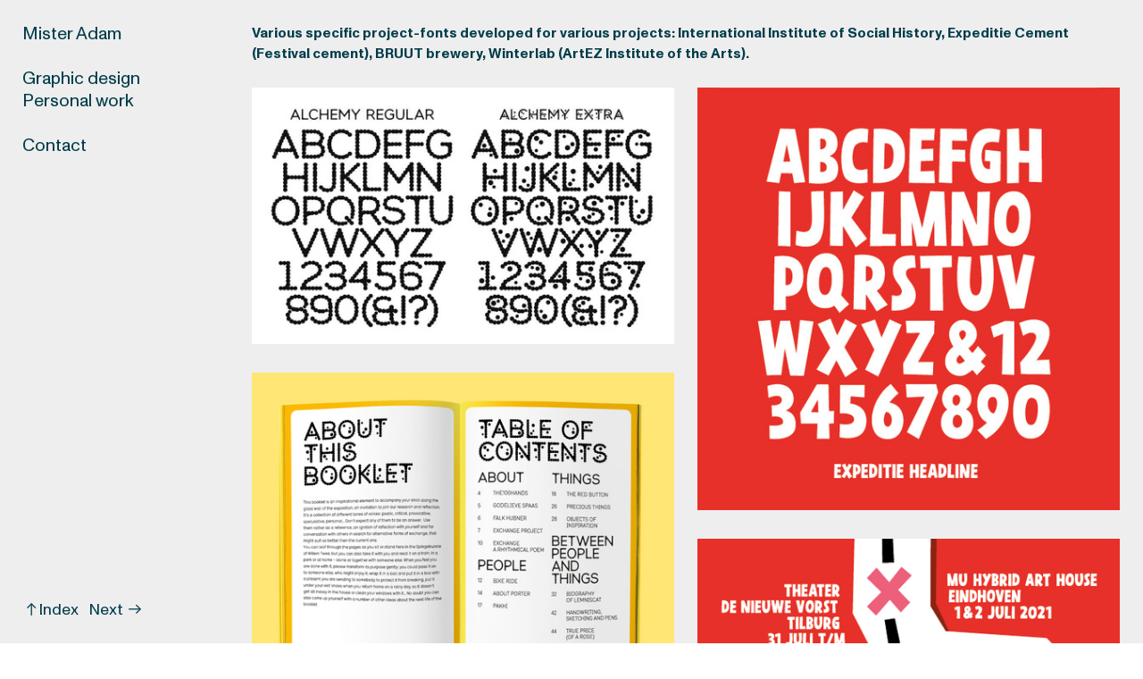

--- FILE ---
content_type: text/html; charset=UTF-8
request_url: https://misteradamtype.com/Project-fonts
body_size: 28915
content:
<!DOCTYPE html>
<!-- 

        Running on cargo.site

-->
<html lang="en" data-predefined-style="true" data-css-presets="true" data-css-preset data-typography-preset>
	<head>
<script>
				var __cargo_context__ = 'live';
				var __cargo_js_ver__ = 'c=3451682563';
				var __cargo_maint__ = false;
				
				
			</script>
					<meta http-equiv="X-UA-Compatible" content="IE=edge,chrome=1">
		<meta http-equiv="Content-Type" content="text/html; charset=utf-8">
		<meta name="viewport" content="initial-scale=1.0, maximum-scale=1.0, user-scalable=no">
		
			<meta name="robots" content="index,follow">
		<title>Project fonts — mister adam </title>
		<meta name="description" content="Various specific project-fonts developed for various projects: International Institute of Social History, Expeditie Cement (Festival cement), BRUUT brewery,...">
				<meta name="twitter:card" content="summary_large_image">
		<meta name="twitter:title" content="Project fonts — mister adam ">
		<meta name="twitter:description" content="Various specific project-fonts developed for various projects: International Institute of Social History, Expeditie Cement (Festival cement), BRUUT brewery,...">
		<meta name="twitter:image" content="https://freight.cargo.site/w/1200/i/283e85b3102734999cc85768df29d81b4f3a67d7cef5453126f2cceb52e816f8/IMG-20220718-WA0003.jpg">
		<meta property="og:locale" content="en_US">
		<meta property="og:title" content="Project fonts — mister adam ">
		<meta property="og:description" content="Various specific project-fonts developed for various projects: International Institute of Social History, Expeditie Cement (Festival cement), BRUUT brewery,...">
		<meta property="og:url" content="https://misteradamtype.com/Project-fonts">
		<meta property="og:image" content="https://freight.cargo.site/w/1200/i/283e85b3102734999cc85768df29d81b4f3a67d7cef5453126f2cceb52e816f8/IMG-20220718-WA0003.jpg">
		<meta property="og:type" content="website">

		<link rel="preconnect" href="https://static.cargo.site" crossorigin>
		<link rel="preconnect" href="https://freight.cargo.site" crossorigin>
				<link rel="preconnect" href="https://type.cargo.site" crossorigin>

		<!--<link rel="preload" href="https://static.cargo.site/assets/social/IconFont-Regular-0.9.3.woff2" as="font" type="font/woff" crossorigin>-->

		

		<link href="https://freight.cargo.site/t/original/i/a9b0e7a994a660689091275208ceec0fa40dee79b6dfc5c2ef5c6d07d709dc97/Adam_favicon.ico" rel="shortcut icon">
		<link href="https://misteradamtype.com/rss" rel="alternate" type="application/rss+xml" title="mister adam  feed">

		<link href="https://misteradamtype.com/stylesheet?c=3451682563&1759605352" id="member_stylesheet" rel="stylesheet" type="text/css" />
<style id="">@font-face{font-family:Icons;src:url(https://static.cargo.site/assets/social/IconFont-Regular-0.9.3.woff2);unicode-range:U+E000-E15C,U+F0000,U+FE0E}@font-face{font-family:Icons;src:url(https://static.cargo.site/assets/social/IconFont-Regular-0.9.3.woff2);font-weight:240;unicode-range:U+E000-E15C,U+F0000,U+FE0E}@font-face{font-family:Icons;src:url(https://static.cargo.site/assets/social/IconFont-Regular-0.9.3.woff2);unicode-range:U+E000-E15C,U+F0000,U+FE0E;font-weight:400}@font-face{font-family:Icons;src:url(https://static.cargo.site/assets/social/IconFont-Regular-0.9.3.woff2);unicode-range:U+E000-E15C,U+F0000,U+FE0E;font-weight:600}@font-face{font-family:Icons;src:url(https://static.cargo.site/assets/social/IconFont-Regular-0.9.3.woff2);unicode-range:U+E000-E15C,U+F0000,U+FE0E;font-weight:800}@font-face{font-family:Icons;src:url(https://static.cargo.site/assets/social/IconFont-Regular-0.9.3.woff2);unicode-range:U+E000-E15C,U+F0000,U+FE0E;font-style:italic}@font-face{font-family:Icons;src:url(https://static.cargo.site/assets/social/IconFont-Regular-0.9.3.woff2);unicode-range:U+E000-E15C,U+F0000,U+FE0E;font-weight:200;font-style:italic}@font-face{font-family:Icons;src:url(https://static.cargo.site/assets/social/IconFont-Regular-0.9.3.woff2);unicode-range:U+E000-E15C,U+F0000,U+FE0E;font-weight:400;font-style:italic}@font-face{font-family:Icons;src:url(https://static.cargo.site/assets/social/IconFont-Regular-0.9.3.woff2);unicode-range:U+E000-E15C,U+F0000,U+FE0E;font-weight:600;font-style:italic}@font-face{font-family:Icons;src:url(https://static.cargo.site/assets/social/IconFont-Regular-0.9.3.woff2);unicode-range:U+E000-E15C,U+F0000,U+FE0E;font-weight:800;font-style:italic}body.iconfont-loading,body.iconfont-loading *{color:transparent!important}body{-moz-osx-font-smoothing:grayscale;-webkit-font-smoothing:antialiased;-webkit-text-size-adjust:none}body.no-scroll{overflow:hidden}/*!
 * Content
 */.page{word-wrap:break-word}:focus{outline:0}.pointer-events-none{pointer-events:none}.pointer-events-auto{pointer-events:auto}.pointer-events-none .page_content .audio-player,.pointer-events-none .page_content .shop_product,.pointer-events-none .page_content a,.pointer-events-none .page_content audio,.pointer-events-none .page_content button,.pointer-events-none .page_content details,.pointer-events-none .page_content iframe,.pointer-events-none .page_content img,.pointer-events-none .page_content input,.pointer-events-none .page_content video{pointer-events:auto}.pointer-events-none .page_content *>a,.pointer-events-none .page_content>a{position:relative}s *{text-transform:inherit}#toolset{position:fixed;bottom:10px;right:10px;z-index:8}.mobile #toolset,.template_site_inframe #toolset{display:none}#toolset a{display:block;height:24px;width:24px;margin:0;padding:0;text-decoration:none;background:rgba(0,0,0,.2)}#toolset a:hover{background:rgba(0,0,0,.8)}[data-adminview] #toolset a,[data-adminview] #toolset_admin a{background:rgba(0,0,0,.04);pointer-events:none;cursor:default}#toolset_admin a:active{background:rgba(0,0,0,.7)}#toolset_admin a svg>*{transform:scale(1.1) translate(0,-.5px);transform-origin:50% 50%}#toolset_admin a svg{pointer-events:none;width:100%!important;height:auto!important}#following-container{overflow:auto;-webkit-overflow-scrolling:touch}#following-container iframe{height:100%;width:100%;position:absolute;top:0;left:0;right:0;bottom:0}:root{--following-width:-400px;--following-animation-duration:450ms}@keyframes following-open{0%{transform:translateX(0)}100%{transform:translateX(var(--following-width))}}@keyframes following-open-inverse{0%{transform:translateX(0)}100%{transform:translateX(calc(-1 * var(--following-width)))}}@keyframes following-close{0%{transform:translateX(var(--following-width))}100%{transform:translateX(0)}}@keyframes following-close-inverse{0%{transform:translateX(calc(-1 * var(--following-width)))}100%{transform:translateX(0)}}body.animate-left{animation:following-open var(--following-animation-duration);animation-fill-mode:both;animation-timing-function:cubic-bezier(.24,1,.29,1)}#following-container.animate-left{animation:following-close-inverse var(--following-animation-duration);animation-fill-mode:both;animation-timing-function:cubic-bezier(.24,1,.29,1)}#following-container.animate-left #following-frame{animation:following-close var(--following-animation-duration);animation-fill-mode:both;animation-timing-function:cubic-bezier(.24,1,.29,1)}body.animate-right{animation:following-close var(--following-animation-duration);animation-fill-mode:both;animation-timing-function:cubic-bezier(.24,1,.29,1)}#following-container.animate-right{animation:following-open-inverse var(--following-animation-duration);animation-fill-mode:both;animation-timing-function:cubic-bezier(.24,1,.29,1)}#following-container.animate-right #following-frame{animation:following-open var(--following-animation-duration);animation-fill-mode:both;animation-timing-function:cubic-bezier(.24,1,.29,1)}.slick-slider{position:relative;display:block;-moz-box-sizing:border-box;box-sizing:border-box;-webkit-user-select:none;-moz-user-select:none;-ms-user-select:none;user-select:none;-webkit-touch-callout:none;-khtml-user-select:none;-ms-touch-action:pan-y;touch-action:pan-y;-webkit-tap-highlight-color:transparent}.slick-list{position:relative;display:block;overflow:hidden;margin:0;padding:0}.slick-list:focus{outline:0}.slick-list.dragging{cursor:pointer;cursor:hand}.slick-slider .slick-list,.slick-slider .slick-track{transform:translate3d(0,0,0);will-change:transform}.slick-track{position:relative;top:0;left:0;display:block}.slick-track:after,.slick-track:before{display:table;content:'';width:1px;height:1px;margin-top:-1px;margin-left:-1px}.slick-track:after{clear:both}.slick-loading .slick-track{visibility:hidden}.slick-slide{display:none;float:left;height:100%;min-height:1px}[dir=rtl] .slick-slide{float:right}.content .slick-slide img{display:inline-block}.content .slick-slide img:not(.image-zoom){cursor:pointer}.content .scrub .slick-list,.content .scrub .slick-slide img:not(.image-zoom){cursor:ew-resize}body.slideshow-scrub-dragging *{cursor:ew-resize!important}.content .slick-slide img:not([src]),.content .slick-slide img[src='']{width:100%;height:auto}.slick-slide.slick-loading img{display:none}.slick-slide.dragging img{pointer-events:none}.slick-initialized .slick-slide{display:block}.slick-loading .slick-slide{visibility:hidden}.slick-vertical .slick-slide{display:block;height:auto;border:1px solid transparent}.slick-arrow.slick-hidden{display:none}.slick-arrow{position:absolute;z-index:9;width:0;top:0;height:100%;cursor:pointer;will-change:opacity;-webkit-transition:opacity 333ms cubic-bezier(.4,0,.22,1);transition:opacity 333ms cubic-bezier(.4,0,.22,1)}.slick-arrow.hidden{opacity:0}.slick-arrow svg{position:absolute;width:36px;height:36px;top:0;left:0;right:0;bottom:0;margin:auto;transform:translate(.25px,.25px)}.slick-arrow svg.right-arrow{transform:translate(.25px,.25px) scaleX(-1)}.slick-arrow svg:active{opacity:.75}.slick-arrow svg .arrow-shape{fill:none!important;stroke:#fff;stroke-linecap:square}.slick-arrow svg .arrow-outline{fill:none!important;stroke-width:2.5px;stroke:rgba(0,0,0,.6);stroke-linecap:square}.slick-arrow.slick-next{right:0;text-align:right}.slick-next svg,.wallpaper-navigation .slick-next svg{margin-right:10px}.mobile .slick-next svg{margin-right:10px}.slick-arrow.slick-prev{text-align:left}.slick-prev svg,.wallpaper-navigation .slick-prev svg{margin-left:10px}.mobile .slick-prev svg{margin-left:10px}.loading_animation{display:none;vertical-align:middle;z-index:15;line-height:0;pointer-events:none;border-radius:100%}.loading_animation.hidden{display:none}.loading_animation.pulsing{opacity:0;display:inline-block;animation-delay:.1s;-webkit-animation-delay:.1s;-moz-animation-delay:.1s;animation-duration:12s;animation-iteration-count:infinite;animation:fade-pulse-in .5s ease-in-out;-moz-animation:fade-pulse-in .5s ease-in-out;-webkit-animation:fade-pulse-in .5s ease-in-out;-webkit-animation-fill-mode:forwards;-moz-animation-fill-mode:forwards;animation-fill-mode:forwards}.loading_animation.pulsing.no-delay{animation-delay:0s;-webkit-animation-delay:0s;-moz-animation-delay:0s}.loading_animation div{border-radius:100%}.loading_animation div svg{max-width:100%;height:auto}.loading_animation div,.loading_animation div svg{width:20px;height:20px}.loading_animation.full-width svg{width:100%;height:auto}.loading_animation.full-width.big svg{width:100px;height:100px}.loading_animation div svg>*{fill:#ccc}.loading_animation div{-webkit-animation:spin-loading 12s ease-out;-webkit-animation-iteration-count:infinite;-moz-animation:spin-loading 12s ease-out;-moz-animation-iteration-count:infinite;animation:spin-loading 12s ease-out;animation-iteration-count:infinite}.loading_animation.hidden{display:none}[data-backdrop] .loading_animation{position:absolute;top:15px;left:15px;z-index:99}.loading_animation.position-absolute.middle{top:calc(50% - 10px);left:calc(50% - 10px)}.loading_animation.position-absolute.topleft{top:0;left:0}.loading_animation.position-absolute.middleright{top:calc(50% - 10px);right:1rem}.loading_animation.position-absolute.middleleft{top:calc(50% - 10px);left:1rem}.loading_animation.gray div svg>*{fill:#999}.loading_animation.gray-dark div svg>*{fill:#666}.loading_animation.gray-darker div svg>*{fill:#555}.loading_animation.gray-light div svg>*{fill:#ccc}.loading_animation.white div svg>*{fill:rgba(255,255,255,.85)}.loading_animation.blue div svg>*{fill:#698fff}.loading_animation.inline{display:inline-block;margin-bottom:.5ex}.loading_animation.inline.left{margin-right:.5ex}@-webkit-keyframes fade-pulse-in{0%{opacity:0}50%{opacity:.5}100%{opacity:1}}@-moz-keyframes fade-pulse-in{0%{opacity:0}50%{opacity:.5}100%{opacity:1}}@keyframes fade-pulse-in{0%{opacity:0}50%{opacity:.5}100%{opacity:1}}@-webkit-keyframes pulsate{0%{opacity:1}50%{opacity:0}100%{opacity:1}}@-moz-keyframes pulsate{0%{opacity:1}50%{opacity:0}100%{opacity:1}}@keyframes pulsate{0%{opacity:1}50%{opacity:0}100%{opacity:1}}@-webkit-keyframes spin-loading{0%{transform:rotate(0)}9%{transform:rotate(1050deg)}18%{transform:rotate(-1090deg)}20%{transform:rotate(-1080deg)}23%{transform:rotate(-1080deg)}28%{transform:rotate(-1095deg)}29%{transform:rotate(-1065deg)}34%{transform:rotate(-1080deg)}35%{transform:rotate(-1050deg)}40%{transform:rotate(-1065deg)}41%{transform:rotate(-1035deg)}44%{transform:rotate(-1035deg)}47%{transform:rotate(-2160deg)}50%{transform:rotate(-2160deg)}56%{transform:rotate(45deg)}60%{transform:rotate(45deg)}80%{transform:rotate(6120deg)}100%{transform:rotate(0)}}@keyframes spin-loading{0%{transform:rotate(0)}9%{transform:rotate(1050deg)}18%{transform:rotate(-1090deg)}20%{transform:rotate(-1080deg)}23%{transform:rotate(-1080deg)}28%{transform:rotate(-1095deg)}29%{transform:rotate(-1065deg)}34%{transform:rotate(-1080deg)}35%{transform:rotate(-1050deg)}40%{transform:rotate(-1065deg)}41%{transform:rotate(-1035deg)}44%{transform:rotate(-1035deg)}47%{transform:rotate(-2160deg)}50%{transform:rotate(-2160deg)}56%{transform:rotate(45deg)}60%{transform:rotate(45deg)}80%{transform:rotate(6120deg)}100%{transform:rotate(0)}}[grid-row]{align-items:flex-start;box-sizing:border-box;display:-webkit-box;display:-webkit-flex;display:-ms-flexbox;display:flex;-webkit-flex-wrap:wrap;-ms-flex-wrap:wrap;flex-wrap:wrap}[grid-col]{box-sizing:border-box}[grid-row] [grid-col].empty:after{content:"\0000A0";cursor:text}body.mobile[data-adminview=content-editproject] [grid-row] [grid-col].empty:after{display:none}[grid-col=auto]{-webkit-box-flex:1;-webkit-flex:1;-ms-flex:1;flex:1}[grid-col=x12]{width:100%}[grid-col=x11]{width:50%}[grid-col=x10]{width:33.33%}[grid-col=x9]{width:25%}[grid-col=x8]{width:20%}[grid-col=x7]{width:16.666666667%}[grid-col=x6]{width:14.285714286%}[grid-col=x5]{width:12.5%}[grid-col=x4]{width:11.111111111%}[grid-col=x3]{width:10%}[grid-col=x2]{width:9.090909091%}[grid-col=x1]{width:8.333333333%}[grid-col="1"]{width:8.33333%}[grid-col="2"]{width:16.66667%}[grid-col="3"]{width:25%}[grid-col="4"]{width:33.33333%}[grid-col="5"]{width:41.66667%}[grid-col="6"]{width:50%}[grid-col="7"]{width:58.33333%}[grid-col="8"]{width:66.66667%}[grid-col="9"]{width:75%}[grid-col="10"]{width:83.33333%}[grid-col="11"]{width:91.66667%}[grid-col="12"]{width:100%}body.mobile [grid-responsive] [grid-col]{width:100%;-webkit-box-flex:none;-webkit-flex:none;-ms-flex:none;flex:none}[data-ce-host=true][contenteditable=true] [grid-pad]{pointer-events:none}[data-ce-host=true][contenteditable=true] [grid-pad]>*{pointer-events:auto}[grid-pad="0"]{padding:0}[grid-pad="0.25"]{padding:.125rem}[grid-pad="0.5"]{padding:.25rem}[grid-pad="0.75"]{padding:.375rem}[grid-pad="1"]{padding:.5rem}[grid-pad="1.25"]{padding:.625rem}[grid-pad="1.5"]{padding:.75rem}[grid-pad="1.75"]{padding:.875rem}[grid-pad="2"]{padding:1rem}[grid-pad="2.5"]{padding:1.25rem}[grid-pad="3"]{padding:1.5rem}[grid-pad="3.5"]{padding:1.75rem}[grid-pad="4"]{padding:2rem}[grid-pad="5"]{padding:2.5rem}[grid-pad="6"]{padding:3rem}[grid-pad="7"]{padding:3.5rem}[grid-pad="8"]{padding:4rem}[grid-pad="9"]{padding:4.5rem}[grid-pad="10"]{padding:5rem}[grid-gutter="0"]{margin:0}[grid-gutter="0.5"]{margin:-.25rem}[grid-gutter="1"]{margin:-.5rem}[grid-gutter="1.5"]{margin:-.75rem}[grid-gutter="2"]{margin:-1rem}[grid-gutter="2.5"]{margin:-1.25rem}[grid-gutter="3"]{margin:-1.5rem}[grid-gutter="3.5"]{margin:-1.75rem}[grid-gutter="4"]{margin:-2rem}[grid-gutter="5"]{margin:-2.5rem}[grid-gutter="6"]{margin:-3rem}[grid-gutter="7"]{margin:-3.5rem}[grid-gutter="8"]{margin:-4rem}[grid-gutter="10"]{margin:-5rem}[grid-gutter="12"]{margin:-6rem}[grid-gutter="14"]{margin:-7rem}[grid-gutter="16"]{margin:-8rem}[grid-gutter="18"]{margin:-9rem}[grid-gutter="20"]{margin:-10rem}small{max-width:100%;text-decoration:inherit}img:not([src]),img[src='']{outline:1px solid rgba(177,177,177,.4);outline-offset:-1px;content:url([data-uri])}img.image-zoom{cursor:-webkit-zoom-in;cursor:-moz-zoom-in;cursor:zoom-in}#imprimatur{color:#333;font-size:10px;font-family:-apple-system,BlinkMacSystemFont,"Segoe UI",Roboto,Oxygen,Ubuntu,Cantarell,"Open Sans","Helvetica Neue",sans-serif,"Sans Serif",Icons;/*!System*/position:fixed;opacity:.3;right:-28px;bottom:160px;transform:rotate(270deg);-ms-transform:rotate(270deg);-webkit-transform:rotate(270deg);z-index:8;text-transform:uppercase;color:#999;opacity:.5;padding-bottom:2px;text-decoration:none}.mobile #imprimatur{display:none}bodycopy cargo-link a{font-family:-apple-system,BlinkMacSystemFont,"Segoe UI",Roboto,Oxygen,Ubuntu,Cantarell,"Open Sans","Helvetica Neue",sans-serif,"Sans Serif",Icons;/*!System*/font-size:12px;font-style:normal;font-weight:400;transform:rotate(270deg);text-decoration:none;position:fixed!important;right:-27px;bottom:100px;text-decoration:none;letter-spacing:normal;background:0 0;border:0;border-bottom:0;outline:0}/*! PhotoSwipe Default UI CSS by Dmitry Semenov | photoswipe.com | MIT license */.pswp--has_mouse .pswp__button--arrow--left,.pswp--has_mouse .pswp__button--arrow--right,.pswp__ui{visibility:visible}.pswp--minimal--dark .pswp__top-bar,.pswp__button{background:0 0}.pswp,.pswp__bg,.pswp__container,.pswp__img--placeholder,.pswp__zoom-wrap,.quick-view-navigation{-webkit-backface-visibility:hidden}.pswp__button{cursor:pointer;opacity:1;-webkit-appearance:none;transition:opacity .2s;-webkit-box-shadow:none;box-shadow:none}.pswp__button-close>svg{top:10px;right:10px;margin-left:auto}.pswp--touch .quick-view-navigation{display:none}.pswp__ui{-webkit-font-smoothing:auto;opacity:1;z-index:1550}.quick-view-navigation{will-change:opacity;-webkit-transition:opacity 333ms cubic-bezier(.4,0,.22,1);transition:opacity 333ms cubic-bezier(.4,0,.22,1)}.quick-view-navigation .pswp__group .pswp__button{pointer-events:auto}.pswp__button>svg{position:absolute;width:36px;height:36px}.quick-view-navigation .pswp__group:active svg{opacity:.75}.pswp__button svg .shape-shape{fill:#fff}.pswp__button svg .shape-outline{fill:#000}.pswp__button-prev>svg{top:0;bottom:0;left:10px;margin:auto}.pswp__button-next>svg{top:0;bottom:0;right:10px;margin:auto}.quick-view-navigation .pswp__group .pswp__button-prev{position:absolute;left:0;top:0;width:0;height:100%}.quick-view-navigation .pswp__group .pswp__button-next{position:absolute;right:0;top:0;width:0;height:100%}.quick-view-navigation .close-button,.quick-view-navigation .left-arrow,.quick-view-navigation .right-arrow{transform:translate(.25px,.25px)}.quick-view-navigation .right-arrow{transform:translate(.25px,.25px) scaleX(-1)}.pswp__button svg .shape-outline{fill:transparent!important;stroke:#000;stroke-width:2.5px;stroke-linecap:square}.pswp__button svg .shape-shape{fill:transparent!important;stroke:#fff;stroke-width:1.5px;stroke-linecap:square}.pswp__bg,.pswp__scroll-wrap,.pswp__zoom-wrap{width:100%;position:absolute}.quick-view-navigation .pswp__group .pswp__button-close{margin:0}.pswp__container,.pswp__item,.pswp__zoom-wrap{right:0;bottom:0;top:0;position:absolute;left:0}.pswp__ui--hidden .pswp__button{opacity:.001}.pswp__ui--hidden .pswp__button,.pswp__ui--hidden .pswp__button *{pointer-events:none}.pswp .pswp__ui.pswp__ui--displaynone{display:none}.pswp__element--disabled{display:none!important}/*! PhotoSwipe main CSS by Dmitry Semenov | photoswipe.com | MIT license */.pswp{position:fixed;display:none;height:100%;width:100%;top:0;left:0;right:0;bottom:0;margin:auto;-ms-touch-action:none;touch-action:none;z-index:9999999;-webkit-text-size-adjust:100%;line-height:initial;letter-spacing:initial;outline:0}.pswp img{max-width:none}.pswp--zoom-disabled .pswp__img{cursor:default!important}.pswp--animate_opacity{opacity:.001;will-change:opacity;-webkit-transition:opacity 333ms cubic-bezier(.4,0,.22,1);transition:opacity 333ms cubic-bezier(.4,0,.22,1)}.pswp--open{display:block}.pswp--zoom-allowed .pswp__img{cursor:-webkit-zoom-in;cursor:-moz-zoom-in;cursor:zoom-in}.pswp--zoomed-in .pswp__img{cursor:-webkit-grab;cursor:-moz-grab;cursor:grab}.pswp--dragging .pswp__img{cursor:-webkit-grabbing;cursor:-moz-grabbing;cursor:grabbing}.pswp__bg{left:0;top:0;height:100%;opacity:0;transform:translateZ(0);will-change:opacity}.pswp__scroll-wrap{left:0;top:0;height:100%}.pswp__container,.pswp__zoom-wrap{-ms-touch-action:none;touch-action:none}.pswp__container,.pswp__img{-webkit-user-select:none;-moz-user-select:none;-ms-user-select:none;user-select:none;-webkit-tap-highlight-color:transparent;-webkit-touch-callout:none}.pswp__zoom-wrap{-webkit-transform-origin:left top;-ms-transform-origin:left top;transform-origin:left top;-webkit-transition:-webkit-transform 222ms cubic-bezier(.4,0,.22,1);transition:transform 222ms cubic-bezier(.4,0,.22,1)}.pswp__bg{-webkit-transition:opacity 222ms cubic-bezier(.4,0,.22,1);transition:opacity 222ms cubic-bezier(.4,0,.22,1)}.pswp--animated-in .pswp__bg,.pswp--animated-in .pswp__zoom-wrap{-webkit-transition:none;transition:none}.pswp--hide-overflow .pswp__scroll-wrap,.pswp--hide-overflow.pswp{overflow:hidden}.pswp__img{position:absolute;width:auto;height:auto;top:0;left:0}.pswp__img--placeholder--blank{background:#222}.pswp--ie .pswp__img{width:100%!important;height:auto!important;left:0;top:0}.pswp__ui--idle{opacity:0}.pswp__error-msg{position:absolute;left:0;top:50%;width:100%;text-align:center;font-size:14px;line-height:16px;margin-top:-8px;color:#ccc}.pswp__error-msg a{color:#ccc;text-decoration:underline}.pswp__error-msg{font-family:-apple-system,BlinkMacSystemFont,"Segoe UI",Roboto,Oxygen,Ubuntu,Cantarell,"Open Sans","Helvetica Neue",sans-serif}.quick-view.mouse-down .iframe-item{pointer-events:none!important}.quick-view-caption-positioner{pointer-events:none;width:100%;height:100%}.quick-view-caption-wrapper{margin:auto;position:absolute;bottom:0;left:0;right:0}.quick-view-horizontal-align-left .quick-view-caption-wrapper{margin-left:0}.quick-view-horizontal-align-right .quick-view-caption-wrapper{margin-right:0}[data-quick-view-caption]{transition:.1s opacity ease-in-out;position:absolute;bottom:0;left:0;right:0}.quick-view-horizontal-align-left [data-quick-view-caption]{text-align:left}.quick-view-horizontal-align-right [data-quick-view-caption]{text-align:right}.quick-view-caption{transition:.1s opacity ease-in-out}.quick-view-caption>*{display:inline-block}.quick-view-caption *{pointer-events:auto}.quick-view-caption.hidden{opacity:0}.shop_product .dropdown_wrapper{flex:0 0 100%;position:relative}.shop_product select{appearance:none;-moz-appearance:none;-webkit-appearance:none;outline:0;-webkit-font-smoothing:antialiased;-moz-osx-font-smoothing:grayscale;cursor:pointer;border-radius:0;white-space:nowrap;overflow:hidden!important;text-overflow:ellipsis}.shop_product select.dropdown::-ms-expand{display:none}.shop_product a{cursor:pointer;border-bottom:none;text-decoration:none}.shop_product a.out-of-stock{pointer-events:none}body.audio-player-dragging *{cursor:ew-resize!important}.audio-player{display:inline-flex;flex:1 0 calc(100% - 2px);width:calc(100% - 2px)}.audio-player .button{height:100%;flex:0 0 3.3rem;display:flex}.audio-player .separator{left:3.3rem;height:100%}.audio-player .buffer{width:0%;height:100%;transition:left .3s linear,width .3s linear}.audio-player.seeking .buffer{transition:left 0s,width 0s}.audio-player.seeking{user-select:none;-webkit-user-select:none;cursor:ew-resize}.audio-player.seeking *{user-select:none;-webkit-user-select:none;cursor:ew-resize}.audio-player .bar{overflow:hidden;display:flex;justify-content:space-between;align-content:center;flex-grow:1}.audio-player .progress{width:0%;height:100%;transition:width .3s linear}.audio-player.seeking .progress{transition:width 0s}.audio-player .pause,.audio-player .play{cursor:pointer;height:100%}.audio-player .note-icon{margin:auto 0;order:2;flex:0 1 auto}.audio-player .title{white-space:nowrap;overflow:hidden;text-overflow:ellipsis;pointer-events:none;user-select:none;padding:.5rem 0 .5rem 1rem;margin:auto auto auto 0;flex:0 3 auto;min-width:0;width:100%}.audio-player .total-time{flex:0 1 auto;margin:auto 0}.audio-player .current-time,.audio-player .play-text{flex:0 1 auto;margin:auto 0}.audio-player .stream-anim{user-select:none;margin:auto auto auto 0}.audio-player .stream-anim span{display:inline-block}.audio-player .buffer,.audio-player .current-time,.audio-player .note-svg,.audio-player .play-text,.audio-player .separator,.audio-player .total-time{user-select:none;pointer-events:none}.audio-player .buffer,.audio-player .play-text,.audio-player .progress{position:absolute}.audio-player,.audio-player .bar,.audio-player .button,.audio-player .current-time,.audio-player .note-icon,.audio-player .pause,.audio-player .play,.audio-player .total-time{position:relative}body.mobile .audio-player,body.mobile .audio-player *{-webkit-touch-callout:none}#standalone-admin-frame{border:0;width:400px;position:absolute;right:0;top:0;height:100vh;z-index:99}body[standalone-admin=true] #standalone-admin-frame{transform:translate(0,0)}body[standalone-admin=true] .main_container{width:calc(100% - 400px)}body[standalone-admin=false] #standalone-admin-frame{transform:translate(100%,0)}body[standalone-admin=false] .main_container{width:100%}.toggle_standaloneAdmin{position:fixed;top:0;right:400px;height:40px;width:40px;z-index:999;cursor:pointer;background-color:rgba(0,0,0,.4)}.toggle_standaloneAdmin:active{opacity:.7}body[standalone-admin=false] .toggle_standaloneAdmin{right:0}.toggle_standaloneAdmin *{color:#fff;fill:#fff}.toggle_standaloneAdmin svg{padding:6px;width:100%;height:100%;opacity:.85}body[standalone-admin=false] .toggle_standaloneAdmin #close,body[standalone-admin=true] .toggle_standaloneAdmin #backdropsettings{display:none}.toggle_standaloneAdmin>div{width:100%;height:100%}#admin_toggle_button{position:fixed;top:50%;transform:translate(0,-50%);right:400px;height:36px;width:12px;z-index:999;cursor:pointer;background-color:rgba(0,0,0,.09);padding-left:2px;margin-right:5px}#admin_toggle_button .bar{content:'';background:rgba(0,0,0,.09);position:fixed;width:5px;bottom:0;top:0;z-index:10}#admin_toggle_button:active{background:rgba(0,0,0,.065)}#admin_toggle_button *{color:#fff;fill:#fff}#admin_toggle_button svg{padding:0;width:16px;height:36px;margin-left:1px;opacity:1}#admin_toggle_button svg *{fill:#fff;opacity:1}#admin_toggle_button[data-state=closed] .toggle_admin_close{display:none}#admin_toggle_button[data-state=closed],#admin_toggle_button[data-state=closed] .toggle_admin_open{width:20px;cursor:pointer;margin:0}#admin_toggle_button[data-state=closed] svg{margin-left:2px}#admin_toggle_button[data-state=open] .toggle_admin_open{display:none}select,select *{text-rendering:auto!important}b b{font-weight:inherit}*{-webkit-box-sizing:border-box;-moz-box-sizing:border-box;box-sizing:border-box}customhtml>*{position:relative;z-index:10}body,html{min-height:100vh;margin:0;padding:0}html{touch-action:manipulation;position:relative;background-color:#fff}.main_container{min-height:100vh;width:100%;overflow:hidden}.container{display:-webkit-box;display:-webkit-flex;display:-moz-box;display:-ms-flexbox;display:flex;-webkit-flex-wrap:wrap;-moz-flex-wrap:wrap;-ms-flex-wrap:wrap;flex-wrap:wrap;max-width:100%;width:100%;overflow:visible}.container{align-items:flex-start;-webkit-align-items:flex-start}.page{z-index:2}.page ul li>text-limit{display:block}.content,.content_container,.pinned{-webkit-flex:1 0 auto;-moz-flex:1 0 auto;-ms-flex:1 0 auto;flex:1 0 auto;max-width:100%}.content_container{width:100%}.content_container.full_height{min-height:100vh}.page_background{position:absolute;top:0;left:0;width:100%;height:100%}.page_container{position:relative;overflow:visible;width:100%}.backdrop{position:absolute;top:0;z-index:1;width:100%;height:100%;max-height:100vh}.backdrop>div{position:absolute;top:0;left:0;width:100%;height:100%;-webkit-backface-visibility:hidden;backface-visibility:hidden;transform:translate3d(0,0,0);contain:strict}[data-backdrop].backdrop>div[data-overflowing]{max-height:100vh;position:absolute;top:0;left:0}body.mobile [split-responsive]{display:flex;flex-direction:column}body.mobile [split-responsive] .container{width:100%;order:2}body.mobile [split-responsive] .backdrop{position:relative;height:50vh;width:100%;order:1}body.mobile [split-responsive] [data-auxiliary].backdrop{position:absolute;height:50vh;width:100%;order:1}.page{position:relative;z-index:2}img[data-align=left]{float:left}img[data-align=right]{float:right}[data-rotation]{transform-origin:center center}.content .page_content:not([contenteditable=true]) [data-draggable]{pointer-events:auto!important;backface-visibility:hidden}.preserve-3d{-moz-transform-style:preserve-3d;transform-style:preserve-3d}.content .page_content:not([contenteditable=true]) [data-draggable] iframe{pointer-events:none!important}.dragging-active iframe{pointer-events:none!important}.content .page_content:not([contenteditable=true]) [data-draggable]:active{opacity:1}.content .scroll-transition-fade{transition:transform 1s ease-in-out,opacity .8s ease-in-out}.content .scroll-transition-fade.below-viewport{opacity:0;transform:translateY(40px)}.mobile.full_width .page_container:not([split-layout]) .container_width{width:100%}[data-view=pinned_bottom] .bottom_pin_invisibility{visibility:hidden}.pinned{position:relative;width:100%}.pinned .page_container.accommodate:not(.fixed):not(.overlay){z-index:2}.pinned .page_container.overlay{position:absolute;z-index:4}.pinned .page_container.overlay.fixed{position:fixed}.pinned .page_container.overlay.fixed .page{max-height:100vh;-webkit-overflow-scrolling:touch}.pinned .page_container.overlay.fixed .page.allow-scroll{overflow-y:auto;overflow-x:hidden}.pinned .page_container.overlay.fixed .page.allow-scroll{align-items:flex-start;-webkit-align-items:flex-start}.pinned .page_container .page.allow-scroll::-webkit-scrollbar{width:0;background:0 0;display:none}.pinned.pinned_top .page_container.overlay{left:0;top:0}.pinned.pinned_bottom .page_container.overlay{left:0;bottom:0}div[data-container=set]:empty{margin-top:1px}.thumbnails{position:relative;z-index:1}[thumbnails=grid]{align-items:baseline}[thumbnails=justify] .thumbnail{box-sizing:content-box}[thumbnails][data-padding-zero] .thumbnail{margin-bottom:-1px}[thumbnails=montessori] .thumbnail{pointer-events:auto;position:absolute}[thumbnails] .thumbnail>a{display:block;text-decoration:none}[thumbnails=montessori]{height:0}[thumbnails][data-resizing],[thumbnails][data-resizing] *{cursor:nwse-resize}[thumbnails] .thumbnail .resize-handle{cursor:nwse-resize;width:26px;height:26px;padding:5px;position:absolute;opacity:.75;right:-1px;bottom:-1px;z-index:100}[thumbnails][data-resizing] .resize-handle{display:none}[thumbnails] .thumbnail .resize-handle svg{position:absolute;top:0;left:0}[thumbnails] .thumbnail .resize-handle:hover{opacity:1}[data-can-move].thumbnail .resize-handle svg .resize_path_outline{fill:#fff}[data-can-move].thumbnail .resize-handle svg .resize_path{fill:#000}[thumbnails=montessori] .thumbnail_sizer{height:0;width:100%;position:relative;padding-bottom:100%;pointer-events:none}[thumbnails] .thumbnail img{display:block;min-height:3px;margin-bottom:0}[thumbnails] .thumbnail img:not([src]),img[src=""]{margin:0!important;width:100%;min-height:3px;height:100%!important;position:absolute}[aspect-ratio="1x1"].thumb_image{height:0;padding-bottom:100%;overflow:hidden}[aspect-ratio="4x3"].thumb_image{height:0;padding-bottom:75%;overflow:hidden}[aspect-ratio="16x9"].thumb_image{height:0;padding-bottom:56.25%;overflow:hidden}[thumbnails] .thumb_image{width:100%;position:relative}[thumbnails][thumbnail-vertical-align=top]{align-items:flex-start}[thumbnails][thumbnail-vertical-align=middle]{align-items:center}[thumbnails][thumbnail-vertical-align=bottom]{align-items:baseline}[thumbnails][thumbnail-horizontal-align=left]{justify-content:flex-start}[thumbnails][thumbnail-horizontal-align=middle]{justify-content:center}[thumbnails][thumbnail-horizontal-align=right]{justify-content:flex-end}.thumb_image.default_image>svg{position:absolute;top:0;left:0;bottom:0;right:0;width:100%;height:100%}.thumb_image.default_image{outline:1px solid #ccc;outline-offset:-1px;position:relative}.mobile.full_width [data-view=Thumbnail] .thumbnails_width{width:100%}.content [data-draggable] a:active,.content [data-draggable] img:active{opacity:initial}.content .draggable-dragging{opacity:initial}[data-draggable].draggable_visible{visibility:visible}[data-draggable].draggable_hidden{visibility:hidden}.gallery_card [data-draggable],.marquee [data-draggable]{visibility:inherit}[data-draggable]{visibility:visible;background-color:rgba(0,0,0,.003)}#site_menu_panel_container .image-gallery:not(.initialized){height:0;padding-bottom:100%;min-height:initial}.image-gallery:not(.initialized){min-height:100vh;visibility:hidden;width:100%}.image-gallery .gallery_card img{display:block;width:100%;height:auto}.image-gallery .gallery_card{transform-origin:center}.image-gallery .gallery_card.dragging{opacity:.1;transform:initial!important}.image-gallery:not([image-gallery=slideshow]) .gallery_card iframe:only-child,.image-gallery:not([image-gallery=slideshow]) .gallery_card video:only-child{width:100%;height:100%;top:0;left:0;position:absolute}.image-gallery[image-gallery=slideshow] .gallery_card video[muted][autoplay]:not([controls]),.image-gallery[image-gallery=slideshow] .gallery_card video[muted][data-autoplay]:not([controls]){pointer-events:none}.image-gallery [image-gallery-pad="0"] video:only-child{object-fit:cover;height:calc(100% + 1px)}div.image-gallery>a,div.image-gallery>iframe,div.image-gallery>img,div.image-gallery>video{display:none}[image-gallery-row]{align-items:flex-start;box-sizing:border-box;display:-webkit-box;display:-webkit-flex;display:-ms-flexbox;display:flex;-webkit-flex-wrap:wrap;-ms-flex-wrap:wrap;flex-wrap:wrap}.image-gallery .gallery_card_image{width:100%;position:relative}[data-predefined-style=true] .image-gallery a.gallery_card{display:block;border:none}[image-gallery-col]{box-sizing:border-box}[image-gallery-col=x12]{width:100%}[image-gallery-col=x11]{width:50%}[image-gallery-col=x10]{width:33.33%}[image-gallery-col=x9]{width:25%}[image-gallery-col=x8]{width:20%}[image-gallery-col=x7]{width:16.666666667%}[image-gallery-col=x6]{width:14.285714286%}[image-gallery-col=x5]{width:12.5%}[image-gallery-col=x4]{width:11.111111111%}[image-gallery-col=x3]{width:10%}[image-gallery-col=x2]{width:9.090909091%}[image-gallery-col=x1]{width:8.333333333%}.content .page_content [image-gallery-pad].image-gallery{pointer-events:none}.content .page_content [image-gallery-pad].image-gallery .gallery_card_image>*,.content .page_content [image-gallery-pad].image-gallery .gallery_image_caption{pointer-events:auto}.content .page_content [image-gallery-pad="0"]{padding:0}.content .page_content [image-gallery-pad="0.25"]{padding:.125rem}.content .page_content [image-gallery-pad="0.5"]{padding:.25rem}.content .page_content [image-gallery-pad="0.75"]{padding:.375rem}.content .page_content [image-gallery-pad="1"]{padding:.5rem}.content .page_content [image-gallery-pad="1.25"]{padding:.625rem}.content .page_content [image-gallery-pad="1.5"]{padding:.75rem}.content .page_content [image-gallery-pad="1.75"]{padding:.875rem}.content .page_content [image-gallery-pad="2"]{padding:1rem}.content .page_content [image-gallery-pad="2.5"]{padding:1.25rem}.content .page_content [image-gallery-pad="3"]{padding:1.5rem}.content .page_content [image-gallery-pad="3.5"]{padding:1.75rem}.content .page_content [image-gallery-pad="4"]{padding:2rem}.content .page_content [image-gallery-pad="5"]{padding:2.5rem}.content .page_content [image-gallery-pad="6"]{padding:3rem}.content .page_content [image-gallery-pad="7"]{padding:3.5rem}.content .page_content [image-gallery-pad="8"]{padding:4rem}.content .page_content [image-gallery-pad="9"]{padding:4.5rem}.content .page_content [image-gallery-pad="10"]{padding:5rem}.content .page_content [image-gallery-gutter="0"]{margin:0}.content .page_content [image-gallery-gutter="0.5"]{margin:-.25rem}.content .page_content [image-gallery-gutter="1"]{margin:-.5rem}.content .page_content [image-gallery-gutter="1.5"]{margin:-.75rem}.content .page_content [image-gallery-gutter="2"]{margin:-1rem}.content .page_content [image-gallery-gutter="2.5"]{margin:-1.25rem}.content .page_content [image-gallery-gutter="3"]{margin:-1.5rem}.content .page_content [image-gallery-gutter="3.5"]{margin:-1.75rem}.content .page_content [image-gallery-gutter="4"]{margin:-2rem}.content .page_content [image-gallery-gutter="5"]{margin:-2.5rem}.content .page_content [image-gallery-gutter="6"]{margin:-3rem}.content .page_content [image-gallery-gutter="7"]{margin:-3.5rem}.content .page_content [image-gallery-gutter="8"]{margin:-4rem}.content .page_content [image-gallery-gutter="10"]{margin:-5rem}.content .page_content [image-gallery-gutter="12"]{margin:-6rem}.content .page_content [image-gallery-gutter="14"]{margin:-7rem}.content .page_content [image-gallery-gutter="16"]{margin:-8rem}.content .page_content [image-gallery-gutter="18"]{margin:-9rem}.content .page_content [image-gallery-gutter="20"]{margin:-10rem}[image-gallery=slideshow]:not(.initialized)>*{min-height:1px;opacity:0;min-width:100%}[image-gallery=slideshow][data-constrained-by=height] [image-gallery-vertical-align].slick-track{align-items:flex-start}[image-gallery=slideshow] img.image-zoom:active{opacity:initial}[image-gallery=slideshow].slick-initialized .gallery_card{pointer-events:none}[image-gallery=slideshow].slick-initialized .gallery_card.slick-current{pointer-events:auto}[image-gallery=slideshow] .gallery_card:not(.has_caption){line-height:0}.content .page_content [image-gallery=slideshow].image-gallery>*{pointer-events:auto}.content [image-gallery=slideshow].image-gallery.slick-initialized .gallery_card{overflow:hidden;margin:0;display:flex;flex-flow:row wrap;flex-shrink:0}.content [image-gallery=slideshow].image-gallery.slick-initialized .gallery_card.slick-current{overflow:visible}[image-gallery=slideshow] .gallery_image_caption{opacity:1;transition:opacity .3s;-webkit-transition:opacity .3s;width:100%;margin-left:auto;margin-right:auto;clear:both}[image-gallery-horizontal-align=left] .gallery_image_caption{text-align:left}[image-gallery-horizontal-align=middle] .gallery_image_caption{text-align:center}[image-gallery-horizontal-align=right] .gallery_image_caption{text-align:right}[image-gallery=slideshow][data-slideshow-in-transition] .gallery_image_caption{opacity:0;transition:opacity .3s;-webkit-transition:opacity .3s}[image-gallery=slideshow] .gallery_card_image{width:initial;margin:0;display:inline-block}[image-gallery=slideshow] .gallery_card img{margin:0;display:block}[image-gallery=slideshow][data-exploded]{align-items:flex-start;box-sizing:border-box;display:-webkit-box;display:-webkit-flex;display:-ms-flexbox;display:flex;-webkit-flex-wrap:wrap;-ms-flex-wrap:wrap;flex-wrap:wrap;justify-content:flex-start;align-content:flex-start}[image-gallery=slideshow][data-exploded] .gallery_card{padding:1rem;width:16.666%}[image-gallery=slideshow][data-exploded] .gallery_card_image{height:0;display:block;width:100%}[image-gallery=grid]{align-items:baseline}[image-gallery=grid] .gallery_card.has_caption .gallery_card_image{display:block}[image-gallery=grid] [image-gallery-pad="0"].gallery_card{margin-bottom:-1px}[image-gallery=grid] .gallery_card img{margin:0}[image-gallery=columns] .gallery_card img{margin:0}[image-gallery=justify]{align-items:flex-start}[image-gallery=justify] .gallery_card img{margin:0}[image-gallery=montessori][image-gallery-row]{display:block}[image-gallery=montessori] a.gallery_card,[image-gallery=montessori] div.gallery_card{position:absolute;pointer-events:auto}[image-gallery=montessori][data-can-move] .gallery_card,[image-gallery=montessori][data-can-move] .gallery_card .gallery_card_image,[image-gallery=montessori][data-can-move] .gallery_card .gallery_card_image>*{cursor:move}[image-gallery=montessori]{position:relative;height:0}[image-gallery=freeform] .gallery_card{position:relative}[image-gallery=freeform] [image-gallery-pad="0"].gallery_card{margin-bottom:-1px}[image-gallery-vertical-align]{display:flex;flex-flow:row wrap}[image-gallery-vertical-align].slick-track{display:flex;flex-flow:row nowrap}.image-gallery .slick-list{margin-bottom:-.3px}[image-gallery-vertical-align=top]{align-content:flex-start;align-items:flex-start}[image-gallery-vertical-align=middle]{align-items:center;align-content:center}[image-gallery-vertical-align=bottom]{align-content:flex-end;align-items:flex-end}[image-gallery-horizontal-align=left]{justify-content:flex-start}[image-gallery-horizontal-align=middle]{justify-content:center}[image-gallery-horizontal-align=right]{justify-content:flex-end}.image-gallery[data-resizing],.image-gallery[data-resizing] *{cursor:nwse-resize!important}.image-gallery .gallery_card .resize-handle,.image-gallery .gallery_card .resize-handle *{cursor:nwse-resize!important}.image-gallery .gallery_card .resize-handle{width:26px;height:26px;padding:5px;position:absolute;opacity:.75;right:-1px;bottom:-1px;z-index:10}.image-gallery[data-resizing] .resize-handle{display:none}.image-gallery .gallery_card .resize-handle svg{cursor:nwse-resize!important;position:absolute;top:0;left:0}.image-gallery .gallery_card .resize-handle:hover{opacity:1}[data-can-move].gallery_card .resize-handle svg .resize_path_outline{fill:#fff}[data-can-move].gallery_card .resize-handle svg .resize_path{fill:#000}[image-gallery=montessori] .thumbnail_sizer{height:0;width:100%;position:relative;padding-bottom:100%;pointer-events:none}#site_menu_button{display:block;text-decoration:none;pointer-events:auto;z-index:9;vertical-align:top;cursor:pointer;box-sizing:content-box;font-family:Icons}#site_menu_button.custom_icon{padding:0;line-height:0}#site_menu_button.custom_icon img{width:100%;height:auto}#site_menu_wrapper.disabled #site_menu_button{display:none}#site_menu_wrapper.mobile_only #site_menu_button{display:none}body.mobile #site_menu_wrapper.mobile_only:not(.disabled) #site_menu_button:not(.active){display:block}#site_menu_panel_container[data-type=cargo_menu] #site_menu_panel{display:block;position:fixed;top:0;right:0;bottom:0;left:0;z-index:10;cursor:default}.site_menu{pointer-events:auto;position:absolute;z-index:11;top:0;bottom:0;line-height:0;max-width:400px;min-width:300px;font-size:20px;text-align:left;background:rgba(20,20,20,.95);padding:20px 30px 90px 30px;overflow-y:auto;overflow-x:hidden;display:-webkit-box;display:-webkit-flex;display:-ms-flexbox;display:flex;-webkit-box-orient:vertical;-webkit-box-direction:normal;-webkit-flex-direction:column;-ms-flex-direction:column;flex-direction:column;-webkit-box-pack:start;-webkit-justify-content:flex-start;-ms-flex-pack:start;justify-content:flex-start}body.mobile #site_menu_wrapper .site_menu{-webkit-overflow-scrolling:touch;min-width:auto;max-width:100%;width:100%;padding:20px}#site_menu_wrapper[data-sitemenu-position=bottom-left] #site_menu,#site_menu_wrapper[data-sitemenu-position=top-left] #site_menu{left:0}#site_menu_wrapper[data-sitemenu-position=bottom-right] #site_menu,#site_menu_wrapper[data-sitemenu-position=top-right] #site_menu{right:0}#site_menu_wrapper[data-type=page] .site_menu{right:0;left:0;width:100%;padding:0;margin:0;background:0 0}.site_menu_wrapper.open .site_menu{display:block}.site_menu div{display:block}.site_menu a{text-decoration:none;display:inline-block;color:rgba(255,255,255,.75);max-width:100%;overflow:hidden;white-space:nowrap;text-overflow:ellipsis;line-height:1.4}.site_menu div a.active{color:rgba(255,255,255,.4)}.site_menu div.set-link>a{font-weight:700}.site_menu div.hidden{display:none}.site_menu .close{display:block;position:absolute;top:0;right:10px;font-size:60px;line-height:50px;font-weight:200;color:rgba(255,255,255,.4);cursor:pointer;user-select:none}#site_menu_panel_container .page_container{position:relative;overflow:hidden;background:0 0;z-index:2}#site_menu_panel_container .site_menu_page_wrapper{position:fixed;top:0;left:0;overflow-y:auto;-webkit-overflow-scrolling:touch;height:100%;width:100%;z-index:100}#site_menu_panel_container .site_menu_page_wrapper .backdrop{pointer-events:none}#site_menu_panel_container #site_menu_page_overlay{position:fixed;top:0;right:0;bottom:0;left:0;cursor:default;z-index:1}#shop_button{display:block;text-decoration:none;pointer-events:auto;z-index:9;vertical-align:top;cursor:pointer;box-sizing:content-box;font-family:Icons}#shop_button.custom_icon{padding:0;line-height:0}#shop_button.custom_icon img{width:100%;height:auto}#shop_button.disabled{display:none}.loading[data-loading]{display:none;position:fixed;bottom:8px;left:8px;z-index:100}.new_site_button_wrapper{font-size:1.8rem;font-weight:400;color:rgba(0,0,0,.85);font-family:-apple-system,BlinkMacSystemFont,'Segoe UI',Roboto,Oxygen,Ubuntu,Cantarell,'Open Sans','Helvetica Neue',sans-serif,'Sans Serif',Icons;font-style:normal;line-height:1.4;color:#fff;position:fixed;bottom:0;right:0;z-index:999}body.template_site #toolset{display:none!important}body.mobile .new_site_button{display:none}.new_site_button{display:flex;height:44px;cursor:pointer}.new_site_button .plus{width:44px;height:100%}.new_site_button .plus svg{width:100%;height:100%}.new_site_button .plus svg line{stroke:#000;stroke-width:2px}.new_site_button .plus:after,.new_site_button .plus:before{content:'';width:30px;height:2px}.new_site_button .text{background:#0fce83;display:none;padding:7.5px 15px 7.5px 15px;height:100%;font-size:20px;color:#222}.new_site_button:active{opacity:.8}.new_site_button.show_full .text{display:block}.new_site_button.show_full .plus{display:none}html:not(.admin-wrapper) .template_site #confirm_modal [data-progress] .progress-indicator:after{content:'Generating Site...';padding:7.5px 15px;right:-200px;color:#000}bodycopy svg.marker-overlay,bodycopy svg.marker-overlay *{transform-origin:0 0;-webkit-transform-origin:0 0;box-sizing:initial}bodycopy svg#svgroot{box-sizing:initial}bodycopy svg.marker-overlay{padding:inherit;position:absolute;left:0;top:0;width:100%;height:100%;min-height:1px;overflow:visible;pointer-events:none;z-index:999}bodycopy svg.marker-overlay *{pointer-events:initial}bodycopy svg.marker-overlay text{letter-spacing:initial}bodycopy svg.marker-overlay a{cursor:pointer}.marquee:not(.torn-down){overflow:hidden;width:100%;position:relative;padding-bottom:.25em;padding-top:.25em;margin-bottom:-.25em;margin-top:-.25em;contain:layout}.marquee .marquee_contents{will-change:transform;display:flex;flex-direction:column}.marquee[behavior][direction].torn-down{white-space:normal}.marquee[behavior=bounce] .marquee_contents{display:block;float:left;clear:both}.marquee[behavior=bounce] .marquee_inner{display:block}.marquee[behavior=bounce][direction=vertical] .marquee_contents{width:100%}.marquee[behavior=bounce][direction=diagonal] .marquee_inner:last-child,.marquee[behavior=bounce][direction=vertical] .marquee_inner:last-child{position:relative;visibility:hidden}.marquee[behavior=bounce][direction=horizontal],.marquee[behavior=scroll][direction=horizontal]{white-space:pre}.marquee[behavior=scroll][direction=horizontal] .marquee_contents{display:inline-flex;white-space:nowrap;min-width:100%}.marquee[behavior=scroll][direction=horizontal] .marquee_inner{min-width:100%}.marquee[behavior=scroll] .marquee_inner:first-child{will-change:transform;position:absolute;width:100%;top:0;left:0}.cycle{display:none}</style>
<script type="text/json" data-set="defaults" >{"current_offset":0,"current_page":1,"cargo_url":"misteradamtype","is_domain":true,"is_mobile":false,"is_tablet":false,"is_phone":false,"api_path":"https:\/\/misteradamtype.com\/_api","is_editor":false,"is_template":false,"is_direct_link":true,"direct_link_pid":29588741}</script>
<script type="text/json" data-set="DisplayOptions" >{"user_id":287429,"pagination_count":24,"title_in_project":true,"disable_project_scroll":false,"learning_cargo_seen":true,"resource_url":null,"total_projects":0,"use_sets":null,"sets_are_clickable":null,"set_links_position":null,"sticky_pages":null,"slideshow_responsive":false,"slideshow_thumbnails_header":true,"layout_options":{"content_position":"right_cover","content_width":"80","content_margin":"5","main_margin":"2.5","text_alignment":"text_left","vertical_position":"vertical_top","bgcolor":"rgb(238, 238, 238)","WebFontConfig":{"cargo":{"families":{"Monument Grotesk Mono":{"variants":["n2","i2","n3","i3","n4","i4","n5","i5","n7","i7","n8","i8","n9","i9"]},"Monument Grotesk Variable":{"variants":["n2","n3","n4","n5","n7","n8","n9","n10","i4"]},"Diatype Variable":{"variants":["n2","n3","n4","n5","n7","n8","n9","n10","i4"]},"Monument Grotesk Mono Variable":{"variants":["n2","n3","n4","n5","n7","n8","n9","i4"]},"Diatype":{"variants":["n2","i2","n3","i3","n4","i4","n5","i5","n7","i7"]}}},"system":{"families":{"-apple-system":{"variants":["n4"]}}}},"links_orientation":"links_horizontal","viewport_size":"phone","mobile_zoom":"24","mobile_view":"desktop","mobile_padding":"-1.5","mobile_formatting":false,"width_unit":"rem","text_width":"66","is_feed":false,"limit_vertical_images":false,"image_zoom":true,"mobile_images_full_width":false,"responsive_columns":"1","responsive_thumbnails_padding":"0.7","enable_sitemenu":false,"sitemenu_mobileonly":false,"menu_position":"top-left","sitemenu_option":"cargo_menu","responsive_row_height":"75","advanced_padding_enabled":false,"main_margin_top":"2.5","main_margin_right":"2.5","main_margin_bottom":"2.5","main_margin_left":"2.5","mobile_pages_full_width":true,"scroll_transition":true,"image_full_zoom":false,"quick_view_height":"100","quick_view_width":"100","quick_view_alignment":"quick_view_center_center","advanced_quick_view_padding_enabled":false,"quick_view_padding":"2.5","quick_view_padding_top":"2.5","quick_view_padding_bottom":"2.5","quick_view_padding_left":"2.5","quick_view_padding_right":"2.5","quick_content_alignment":"quick_content_center_center","close_quick_view_on_scroll":true,"show_quick_view_ui":true,"quick_view_bgcolor":"rgba(255, 255, 255, 1)","quick_view_caption":false},"element_sort":{"no-group":[{"name":"Navigation","isActive":true},{"name":"Header Text","isActive":true},{"name":"Content","isActive":true},{"name":"Header Image","isActive":false}]},"site_menu_options":{"display_type":"cargo_menu","enable":true,"mobile_only":true,"position":"top-right","single_page_id":"35803592","icon":"\ue131","show_homepage":false,"single_page_url":"Menu","custom_icon":false,"overlay_sitemenu_page":false},"ecommerce_options":{"enable_ecommerce_button":false,"shop_button_position":"top-left","shop_icon":"\ue138","custom_icon":false,"shop_icon_text":"Cart","enable_geofencing":false,"enabled_countries":["AF","AX","AL","DZ","AS","AD","AO","AI","AQ","AG","AR","AM","AW","AU","AT","AZ","BS","BH","BD","BB","BY","BE","BZ","BJ","BM","BT","BO","BQ","BA","BW","BV","BR","IO","BN","BG","BF","BI","KH","CM","CA","CV","KY","CF","TD","CL","CN","CX","CC","CO","KM","CG","CD","CK","CR","CI","HR","CU","CW","CY","CZ","DK","DJ","DM","DO","EC","EG","SV","GQ","ER","EE","ET","FK","FO","FJ","FI","FR","GF","PF","TF","GA","GM","GE","DE","GH","GI","GR","GL","GD","GP","GU","GT","GG","GN","GW","GY","HT","HM","VA","HN","HK","HU","IS","IN","ID","IR","IQ","IE","IM","IL","IT","JM","JP","JE","JO","KZ","KE","KI","KP","KR","KW","KG","LA","LV","LB","LS","LR","LY","LI","LT","LU","MO","MK","MG","MW","MY","MV","ML","MT","MH","MQ","MR","MU","YT","MX","FM","MD","MC","MN","ME","MS","MA","MZ","MM","NA","NR","NP","NL","NC","NZ","NI","NE","NG","NU","NF","MP","NO","OM","PK","PW","PS","PA","PG","PY","PE","PH","PN","PL","PT","PR","QA","RE","RO","RU","RW","BL","SH","KN","LC","MF","PM","VC","WS","SM","ST","SA","SN","RS","SC","SL","SG","SX","SK","SI","SB","SO","ZA","GS","SS","ES","LK","SD","SR","SJ","SZ","SE","CH","SY","TW","TJ","TZ","TH","TL","TG","TK","TO","TT","TN","TR","TM","TC","TV","UG","UA","AE","GB","US","UM","UY","UZ","VU","VE","VN","VG","VI","WF","EH","YE","ZM","ZW"],"icon":""}}</script>
<script type="text/json" data-set="Site" >{"id":"287429","direct_link":"https:\/\/misteradamtype.com","display_url":"misteradamtype.com","site_url":"misteradamtype","account_shop_id":null,"has_ecommerce":false,"has_shop":false,"ecommerce_key_public":null,"cargo_spark_button":true,"following_url":null,"website_title":"mister adam ","meta_tags":"","meta_description":"","meta_head":"","homepage_id":24233336,"css_url":"https:\/\/misteradamtype.com\/stylesheet","rss_url":"https:\/\/misteradamtype.com\/rss","js_url":"\/_jsapps\/design\/design.js","favicon_url":"https:\/\/freight.cargo.site\/t\/original\/i\/a9b0e7a994a660689091275208ceec0fa40dee79b6dfc5c2ef5c6d07d709dc97\/Adam_favicon.ico","home_url":"https:\/\/cargo.site","auth_url":"https:\/\/cargo.site","profile_url":null,"profile_width":0,"profile_height":0,"social_image_url":null,"social_width":0,"social_height":0,"social_description":"Cargo","social_has_image":false,"social_has_description":false,"site_menu_icon":null,"site_menu_has_image":false,"custom_html":"<customhtml><\/customhtml>","filter":null,"is_editor":false,"use_hi_res":false,"hiq":null,"progenitor_site":"f934","files":{"DE-VERBINDING-L.mov":"https:\/\/files.cargocollective.com\/c287429\/DE-VERBINDING-L.mov?1749583523","SF_SLOGAN_TILES_WIJ.mp4":"https:\/\/files.cargocollective.com\/c287429\/SF_SLOGAN_TILES_WIJ.mp4?1749583442","FC25_1080x1350_looped.mp4":"https:\/\/files.cargocollective.com\/c287429\/FC25_1080x1350_looped.mp4?1749583333","HEROCON_HERO_SOFTWARE_LOUNGE.mp4":"https:\/\/files.cargocollective.com\/c287429\/HEROCON_HERO_SOFTWARE_LOUNGE.mp4?1749583149","De-Ouderkring-Final-V2.mp4":"https:\/\/files.cargocollective.com\/c287429\/De-Ouderkring-Final-V2.mp4?1749582820","37211B_0_0.woff2":"https:\/\/files.cargocollective.com\/c287429\/37211B_0_0.woff2?1539684609","37211B_0_0.ttf":"https:\/\/files.cargocollective.com\/c287429\/37211B_0_0.ttf?1539684608","37211B_0_0.woff":"https:\/\/files.cargocollective.com\/c287429\/37211B_0_0.woff?1539684608","37211B_0_0.eot":"https:\/\/files.cargocollective.com\/c287429\/37211B_0_0.eot?1539684607"},"resource_url":"misteradamtype.com\/_api\/v0\/site\/287429"}</script>
<script type="text/json" data-set="ScaffoldingData" >{"id":0,"title":"mister adam ","project_url":0,"set_id":0,"is_homepage":false,"pin":false,"is_set":true,"in_nav":false,"stack":false,"sort":0,"index":0,"page_count":4,"pin_position":null,"thumbnail_options":null,"pages":[{"id":24233336,"site_id":287429,"project_url":"Graphic-design-2","direct_link":"https:\/\/misteradamtype.com\/Graphic-design-2","type":"page","title":"Graphic design","title_no_html":"Graphic design","tags":"","display":false,"pin":false,"pin_options":{},"in_nav":true,"is_homepage":true,"backdrop_enabled":false,"is_set":false,"stack":false,"excerpt":"","content":"","content_no_html":"","content_partial_html":"","thumb":134059746,"thumb_meta":{"thumbnail_crop":{"percentWidth":"100","marginLeft":0,"marginTop":0,"imageModel":{"id":134059746,"project_id":24233336,"image_ref":"{image 1}","name":"HF_02.jpg","hash":"0c821b601820af22686460b189075b7434c05ce4bc5ffb2e905f9f91ce61b23d","width":1000,"height":1260,"sort":0,"exclude_from_backdrop":false,"date_added":"1645307651"},"stored":{"ratio":126,"crop_ratio":"16x9"},"cropManuallySet":false}},"thumb_is_visible":false,"sort":0,"index":0,"set_id":0,"page_options":{"using_local_css":false,"local_css":"[local-style=\"24233336\"] .container_width {\n}\n\n[local-style=\"24233336\"] body {\n}\n\n[local-style=\"24233336\"] .backdrop {\n}\n\n[local-style=\"24233336\"] .page {\n}\n\n[local-style=\"24233336\"] .page_background {\n\tbackground-color: initial \/*!page_container_bgcolor*\/;\n}\n\n[local-style=\"24233336\"] .content_padding {\n}\n\n[data-predefined-style=\"true\"] [local-style=\"24233336\"] bodycopy {\n}\n\n[data-predefined-style=\"true\"] [local-style=\"24233336\"] bodycopy a {\n}\n\n[data-predefined-style=\"true\"] [local-style=\"24233336\"] bodycopy a:hover {\n}\n\n[data-predefined-style=\"true\"] [local-style=\"24233336\"] h1 {\n}\n\n[data-predefined-style=\"true\"] [local-style=\"24233336\"] h1 a {\n}\n\n[data-predefined-style=\"true\"] [local-style=\"24233336\"] h1 a:hover {\n}\n\n[data-predefined-style=\"true\"] [local-style=\"24233336\"] h2 {\n}\n\n[data-predefined-style=\"true\"] [local-style=\"24233336\"] h2 a {\n}\n\n[data-predefined-style=\"true\"] [local-style=\"24233336\"] h2 a:hover {\n}\n\n[data-predefined-style=\"true\"] [local-style=\"24233336\"] small {\n}\n\n[data-predefined-style=\"true\"] [local-style=\"24233336\"] small a {\n}\n\n[data-predefined-style=\"true\"] [local-style=\"24233336\"] small a:hover {\n}","local_layout_options":{"split_layout":false,"split_responsive":false,"full_height":false,"advanced_padding_enabled":false,"page_container_bgcolor":"","show_local_thumbs":true,"page_bgcolor":""},"thumbnail_options":{"show_local_thumbs":true},"pin_options":{}},"set_open":false,"images":[{"id":134059746,"project_id":24233336,"image_ref":"{image 1}","name":"HF_02.jpg","hash":"0c821b601820af22686460b189075b7434c05ce4bc5ffb2e905f9f91ce61b23d","width":1000,"height":1260,"sort":0,"exclude_from_backdrop":false,"date_added":"1645307651"}],"backdrop":null},{"id":24233339,"title":"Work","project_url":"Work-3","set_id":0,"is_homepage":false,"pin":false,"is_set":true,"in_nav":false,"stack":false,"sort":7,"index":0,"page_count":20,"pin_position":null,"thumbnail_options":null,"pages":[{"id":29588741,"site_id":287429,"project_url":"Project-fonts","direct_link":"https:\/\/misteradamtype.com\/Project-fonts","type":"page","title":"Project fonts","title_no_html":"Project fonts","tags":"","display":false,"pin":false,"pin_options":{},"in_nav":false,"is_homepage":false,"backdrop_enabled":false,"is_set":false,"stack":false,"excerpt":"Various specific project-fonts developed for various projects: International Institute of Social History, Expeditie Cement (Festival cement), BRUUT brewery,...","content":"<div grid-row=\"\" grid-pad=\"2.5\" grid-gutter=\"5\" grid-responsive=\"\">\n\t<div grid-col=\"x12\" grid-pad=\"2.5\" class=\"\"><h1><b>Various specific project-fonts developed for various projects: International Institute of Social History, Expeditie Cement (Festival cement), BRUUT brewery, Winterlab (ArtEZ Institute of the Arts).<\/b><\/h1><\/div>\n<\/div><div grid-row=\"\" grid-pad=\"2.5\" grid-gutter=\"5\" grid-responsive=\"\">\n\t<div grid-col=\"6\" grid-pad=\"2.5\" class=\"\"><img width=\"1000\" height=\"606\" width_o=\"1000\" height_o=\"606\" data-src=\"https:\/\/freight.cargo.site\/t\/original\/i\/26fbd0fe4d8c57e8a7db1cef734d2689c5db7271c6cae1afbb2947138a0f17e3\/ALCHEMY_LETTER_BASIS_3_DOTS.jpg\" data-mid=\"194232820\" border=\"0\" \/><img width=\"1250\" height=\"996\" width_o=\"1250\" height_o=\"996\" data-src=\"https:\/\/freight.cargo.site\/t\/original\/i\/cd327e877c650249fb928af080bbbec6859c42b21ee3a2ae9fc82a15e3870391\/ALCHEMY_A5-Magazine_4.jpg\" data-mid=\"194232803\" border=\"0\" \/><img width=\"1200\" height=\"793\" width_o=\"1200\" height_o=\"793\" data-src=\"https:\/\/freight.cargo.site\/t\/original\/i\/ac6802064e068304f3448b5be93120ca7f1dd776a5efb32395087dae4814ca76\/TSH_LETTERTYPE_DEF_2.jpg\" data-mid=\"183812383\" border=\"0\" \/><img width=\"800\" height=\"800\" width_o=\"800\" height_o=\"800\" data-src=\"https:\/\/freight.cargo.site\/t\/original\/i\/0d5c263f5272e645c9fbd7c120315e7b0f748c7bdd30234decf15868f67e2466\/TSH_thumb_3.png\" data-mid=\"183813022\" border=\"0\" \/><img width=\"1476\" height=\"1079\" width_o=\"1476\" height_o=\"1079\" data-src=\"https:\/\/freight.cargo.site\/t\/original\/i\/b5c2f0b5db5ac4754aaeef23cc7b7300e5827536cfecfbb1415f0e275bc52277\/BRUUT_font_2.jpg\" data-mid=\"164206234\" border=\"0\" \/><img width=\"1569\" height=\"2324\" width_o=\"1569\" height_o=\"2324\" data-src=\"https:\/\/freight.cargo.site\/t\/original\/i\/75df817a156db8be29f412755265adae5411d9a6b77167a965be9241cdc97ec8\/Bruut_TYPE_LABELS.jpg\" data-mid=\"183989910\" border=\"0\" \/><img width=\"1536\" height=\"2048\" width_o=\"1536\" height_o=\"2048\" data-src=\"https:\/\/freight.cargo.site\/t\/original\/i\/283e85b3102734999cc85768df29d81b4f3a67d7cef5453126f2cceb52e816f8\/IMG-20220718-WA0003.jpg\" data-mid=\"183819610\" border=\"0\" \/><\/div>\n\t<div grid-col=\"6\" grid-pad=\"2.5\" class=\"\"><img width=\"661\" height=\"661\" width_o=\"661\" height_o=\"661\" data-src=\"https:\/\/freight.cargo.site\/t\/original\/i\/a4caa93a977b87097f02a715a2a9eafcc0cf481f07c83899ffecf2fcf72d054b\/EXPEDITIE_HEADLINE.jpg\" data-mid=\"164214971\" border=\"0\" \/><img width=\"596\" height=\"842\" width_o=\"596\" height_o=\"842\" data-src=\"https:\/\/freight.cargo.site\/t\/original\/i\/5aba3dc0072653270ccaff455810d7df77100c1c86cad64ac36070c8b6bfb17a\/Cement_poster.png\" data-mid=\"183812810\" border=\"0\" \/><img width=\"1000\" height=\"667\" width_o=\"1000\" height_o=\"667\" data-src=\"https:\/\/freight.cargo.site\/t\/original\/i\/ba1c16188c781a4dca931811247e0058fd8f172906c94a9b2746b6df1ffbd3db\/CEMENT-POSTER_straat_expeditie_2.jpg\" data-mid=\"164214970\" border=\"0\" \/><img width=\"1200\" height=\"766\" width_o=\"1200\" height_o=\"766\" data-src=\"https:\/\/freight.cargo.site\/t\/original\/i\/06e42a16eba77ebbdef7a597f8cc8068ac608dd00105e57f23fd751f2dfff97c\/WERFONT01.jpg\" data-mid=\"164206435\" border=\"0\" \/><img width=\"1200\" height=\"1585\" width_o=\"1200\" height_o=\"1585\" data-src=\"https:\/\/freight.cargo.site\/t\/original\/i\/2bfe9293062e6ee19adab547c1aceed6ca908425273b42708eeff45eed4338e8\/IISG_TYPE.jpg\" data-mid=\"183994692\" border=\"0\" \/><img width=\"1000\" height=\"729\" width_o=\"1000\" height_o=\"729\" data-src=\"https:\/\/freight.cargo.site\/t\/original\/i\/e4d8712a8d690481a3b3b1738734cab3c59820c345b423c1e5958da1effcc5ab\/IISG_schilder.jpg\" data-mid=\"183990113\" border=\"0\" \/><img width=\"1000\" height=\"729\" width_o=\"1000\" height_o=\"729\" data-src=\"https:\/\/freight.cargo.site\/t\/original\/i\/e53598b3f0e1f87690b83922c3a4912617b8d2f597829c8aae08bcc6a3c16cc9\/IISG_geschiedenis.jpg\" data-mid=\"183990112\" border=\"0\" \/><\/div>\n<\/div><br>","content_no_html":"\n\tVarious specific project-fonts developed for various projects: International Institute of Social History, Expeditie Cement (Festival cement), BRUUT brewery, Winterlab (ArtEZ Institute of the Arts).\n\n\t{image 24}{image 23}{image 11}{image 16}{image 1}{image 19}{image 17}\n\t{image 6}{image 14}{image 5}{image 3}{image 22}{image 21}{image 20}\n","content_partial_html":"\n\t<h1><b>Various specific project-fonts developed for various projects: International Institute of Social History, Expeditie Cement (Festival cement), BRUUT brewery, Winterlab (ArtEZ Institute of the Arts).<\/b><\/h1>\n\n\t<img width=\"1000\" height=\"606\" width_o=\"1000\" height_o=\"606\" data-src=\"https:\/\/freight.cargo.site\/t\/original\/i\/26fbd0fe4d8c57e8a7db1cef734d2689c5db7271c6cae1afbb2947138a0f17e3\/ALCHEMY_LETTER_BASIS_3_DOTS.jpg\" data-mid=\"194232820\" border=\"0\" \/><img width=\"1250\" height=\"996\" width_o=\"1250\" height_o=\"996\" data-src=\"https:\/\/freight.cargo.site\/t\/original\/i\/cd327e877c650249fb928af080bbbec6859c42b21ee3a2ae9fc82a15e3870391\/ALCHEMY_A5-Magazine_4.jpg\" data-mid=\"194232803\" border=\"0\" \/><img width=\"1200\" height=\"793\" width_o=\"1200\" height_o=\"793\" data-src=\"https:\/\/freight.cargo.site\/t\/original\/i\/ac6802064e068304f3448b5be93120ca7f1dd776a5efb32395087dae4814ca76\/TSH_LETTERTYPE_DEF_2.jpg\" data-mid=\"183812383\" border=\"0\" \/><img width=\"800\" height=\"800\" width_o=\"800\" height_o=\"800\" data-src=\"https:\/\/freight.cargo.site\/t\/original\/i\/0d5c263f5272e645c9fbd7c120315e7b0f748c7bdd30234decf15868f67e2466\/TSH_thumb_3.png\" data-mid=\"183813022\" border=\"0\" \/><img width=\"1476\" height=\"1079\" width_o=\"1476\" height_o=\"1079\" data-src=\"https:\/\/freight.cargo.site\/t\/original\/i\/b5c2f0b5db5ac4754aaeef23cc7b7300e5827536cfecfbb1415f0e275bc52277\/BRUUT_font_2.jpg\" data-mid=\"164206234\" border=\"0\" \/><img width=\"1569\" height=\"2324\" width_o=\"1569\" height_o=\"2324\" data-src=\"https:\/\/freight.cargo.site\/t\/original\/i\/75df817a156db8be29f412755265adae5411d9a6b77167a965be9241cdc97ec8\/Bruut_TYPE_LABELS.jpg\" data-mid=\"183989910\" border=\"0\" \/><img width=\"1536\" height=\"2048\" width_o=\"1536\" height_o=\"2048\" data-src=\"https:\/\/freight.cargo.site\/t\/original\/i\/283e85b3102734999cc85768df29d81b4f3a67d7cef5453126f2cceb52e816f8\/IMG-20220718-WA0003.jpg\" data-mid=\"183819610\" border=\"0\" \/>\n\t<img width=\"661\" height=\"661\" width_o=\"661\" height_o=\"661\" data-src=\"https:\/\/freight.cargo.site\/t\/original\/i\/a4caa93a977b87097f02a715a2a9eafcc0cf481f07c83899ffecf2fcf72d054b\/EXPEDITIE_HEADLINE.jpg\" data-mid=\"164214971\" border=\"0\" \/><img width=\"596\" height=\"842\" width_o=\"596\" height_o=\"842\" data-src=\"https:\/\/freight.cargo.site\/t\/original\/i\/5aba3dc0072653270ccaff455810d7df77100c1c86cad64ac36070c8b6bfb17a\/Cement_poster.png\" data-mid=\"183812810\" border=\"0\" \/><img width=\"1000\" height=\"667\" width_o=\"1000\" height_o=\"667\" data-src=\"https:\/\/freight.cargo.site\/t\/original\/i\/ba1c16188c781a4dca931811247e0058fd8f172906c94a9b2746b6df1ffbd3db\/CEMENT-POSTER_straat_expeditie_2.jpg\" data-mid=\"164214970\" border=\"0\" \/><img width=\"1200\" height=\"766\" width_o=\"1200\" height_o=\"766\" data-src=\"https:\/\/freight.cargo.site\/t\/original\/i\/06e42a16eba77ebbdef7a597f8cc8068ac608dd00105e57f23fd751f2dfff97c\/WERFONT01.jpg\" data-mid=\"164206435\" border=\"0\" \/><img width=\"1200\" height=\"1585\" width_o=\"1200\" height_o=\"1585\" data-src=\"https:\/\/freight.cargo.site\/t\/original\/i\/2bfe9293062e6ee19adab547c1aceed6ca908425273b42708eeff45eed4338e8\/IISG_TYPE.jpg\" data-mid=\"183994692\" border=\"0\" \/><img width=\"1000\" height=\"729\" width_o=\"1000\" height_o=\"729\" data-src=\"https:\/\/freight.cargo.site\/t\/original\/i\/e4d8712a8d690481a3b3b1738734cab3c59820c345b423c1e5958da1effcc5ab\/IISG_schilder.jpg\" data-mid=\"183990113\" border=\"0\" \/><img width=\"1000\" height=\"729\" width_o=\"1000\" height_o=\"729\" data-src=\"https:\/\/freight.cargo.site\/t\/original\/i\/e53598b3f0e1f87690b83922c3a4912617b8d2f597829c8aae08bcc6a3c16cc9\/IISG_geschiedenis.jpg\" data-mid=\"183990112\" border=\"0\" \/>\n<br>","thumb":"183819610","thumb_meta":{"thumbnail_crop":{"percentWidth":"100","marginLeft":0,"marginTop":0,"imageModel":{"id":183819610,"project_id":29588741,"image_ref":"{image 17}","name":"IMG-20220718-WA0003.jpg","hash":"283e85b3102734999cc85768df29d81b4f3a67d7cef5453126f2cceb52e816f8","width":1536,"height":2048,"sort":0,"exclude_from_backdrop":false,"date_added":"1688155569"},"stored":{"ratio":133.33333333333,"crop_ratio":"16x9"},"cropManuallySet":false}},"thumb_is_visible":true,"sort":41,"index":0,"set_id":24233339,"page_options":{"using_local_css":true,"local_css":"[local-style=\"29588741\"] .container_width {\n}\n\n[local-style=\"29588741\"] body {\n\tbackground-color: initial \/*!variable_defaults*\/;\n}\n\n[local-style=\"29588741\"] .backdrop {\n}\n\n[local-style=\"29588741\"] .page {\n}\n\n[local-style=\"29588741\"] .page_background {\n\tbackground-color: initial \/*!page_container_bgcolor*\/;\n}\n\n[local-style=\"29588741\"] .content_padding {\n\tpadding-top: 2.5rem \/*!main_margin*\/;\n\tpadding-bottom: 2.5rem \/*!main_margin*\/;\n\tpadding-left: 2.5rem \/*!main_margin*\/;\n\tpadding-right: 2.5rem \/*!main_margin*\/;\n}\n\n[data-predefined-style=\"true\"] [local-style=\"29588741\"] bodycopy {\n}\n\n[data-predefined-style=\"true\"] [local-style=\"29588741\"] bodycopy a {\n}\n\n[data-predefined-style=\"true\"] [local-style=\"29588741\"] bodycopy a:hover {\n}\n\n[data-predefined-style=\"true\"] [local-style=\"29588741\"] h1 {\n\tfont-size: 1.5rem;\n\tline-height: 1.5;\n}\n\n[data-predefined-style=\"true\"] [local-style=\"29588741\"] h1 a {\n}\n\n[data-predefined-style=\"true\"] [local-style=\"29588741\"] h1 a:hover {\n}\n\n[data-predefined-style=\"true\"] [local-style=\"29588741\"] h2 {\n}\n\n[data-predefined-style=\"true\"] [local-style=\"29588741\"] h2 a {\n}\n\n[data-predefined-style=\"true\"] [local-style=\"29588741\"] h2 a:hover {\n}\n\n[data-predefined-style=\"true\"] [local-style=\"29588741\"] small {\n}\n\n[data-predefined-style=\"true\"] [local-style=\"29588741\"] small a {\n}\n\n[data-predefined-style=\"true\"] [local-style=\"29588741\"] small a:hover {\n}","local_layout_options":{"split_layout":false,"split_responsive":false,"full_height":false,"advanced_padding_enabled":false,"page_container_bgcolor":"","show_local_thumbs":false,"page_bgcolor":""},"pin_options":{}},"set_open":false,"images":[{"id":164206234,"project_id":29588741,"image_ref":"{image 1}","name":"BRUUT_font_2.jpg","hash":"b5c2f0b5db5ac4754aaeef23cc7b7300e5827536cfecfbb1415f0e275bc52277","width":1476,"height":1079,"sort":0,"exclude_from_backdrop":false,"date_added":"1673352300"},{"id":164206270,"project_id":29588741,"image_ref":"{image 2}","name":"BRUUT_pack_2.jpg","hash":"8636b09d59a1d9fd2a716262ae8608a99e3cae4e40b1bfffb70b996eda83788d","width":1476,"height":1079,"sort":0,"exclude_from_backdrop":false,"date_added":"1673352325"},{"id":164206435,"project_id":29588741,"image_ref":"{image 3}","name":"WERFONT01.jpg","hash":"06e42a16eba77ebbdef7a597f8cc8068ac608dd00105e57f23fd751f2dfff97c","width":1200,"height":766,"sort":0,"exclude_from_backdrop":false,"date_added":"1673352343"},{"id":164206552,"project_id":29588741,"image_ref":"{image 4}","name":"IISG_WORK_3.png","hash":"73ab859b9e859bd1b9ec46804e7bbd619f9ab9524e3fa402dbd2dd86ec9fb4f3","width":3712,"height":2707,"sort":0,"exclude_from_backdrop":false,"date_added":"1673352377"},{"id":164214970,"project_id":29588741,"image_ref":"{image 5}","name":"CEMENT-POSTER_straat_expeditie_2.jpg","hash":"ba1c16188c781a4dca931811247e0058fd8f172906c94a9b2746b6df1ffbd3db","width":1000,"height":667,"sort":0,"exclude_from_backdrop":false,"date_added":"1673357242"},{"id":164214971,"project_id":29588741,"image_ref":"{image 6}","name":"EXPEDITIE_HEADLINE.jpg","hash":"a4caa93a977b87097f02a715a2a9eafcc0cf481f07c83899ffecf2fcf72d054b","width":661,"height":661,"sort":0,"exclude_from_backdrop":false,"date_added":"1673357241"},{"id":164214974,"project_id":29588741,"image_ref":"{image 7}","name":"EXPEDITIE_HEADLINE_2.jpg","hash":"3e736128a0c0ac121f267cbf641c8e1f603ff73532114310aa8f97f2c8c48498","width":2000,"height":1333,"sort":0,"exclude_from_backdrop":false,"date_added":"1673357254"},{"id":164451023,"project_id":29588741,"image_ref":"{image 8}","name":"DEF_winterlab_logo_2018_2.jpg","hash":"50153722913b20053705f8597a35fb71e89a8bda47a30d3ea4bd870e455cf9f9","width":1000,"height":280,"sort":0,"exclude_from_backdrop":false,"date_added":"1673513248"},{"id":164451024,"project_id":29588741,"image_ref":"{image 9}","name":"Winterlab_font.jpg","hash":"7219e6dced1a55f4ebea60bbe36de4ad516e78d443653a01f761cfa562b266d7","width":1000,"height":466,"sort":0,"exclude_from_backdrop":false,"date_added":"1673513248"},{"id":164451025,"project_id":29588741,"image_ref":"{image 10}","name":"winterlab_tape.jpg","hash":"4092ae27e6b935fb4a9b82a7c3004f1fa868d9caeab10d555010edcab534d912","width":1000,"height":665,"sort":0,"exclude_from_backdrop":false,"date_added":"1673513248"},{"id":183812383,"project_id":29588741,"image_ref":"{image 11}","name":"TSH_LETTERTYPE_DEF_2.jpg","hash":"ac6802064e068304f3448b5be93120ca7f1dd776a5efb32395087dae4814ca76","width":1200,"height":793,"sort":0,"exclude_from_backdrop":false,"date_added":"1688151568"},{"id":183812397,"project_id":29588741,"image_ref":"{image 12}","name":"TSH_LOGOS_SAMEN_2.jpg","hash":"68f516c706f06ce1f7bfadc0e09bb7ccfde3eba3cff85493bd8167d5a4f3a49d","width":1199,"height":742,"sort":0,"exclude_from_backdrop":false,"date_added":"1688151590"},{"id":183812474,"project_id":29588741,"image_ref":"{image 13}","name":"TSH_LOGOS_SAMEN_1.jpg","hash":"ec85ab75db15bcaa6558a919266854a1b21ae5ca6aa52168e79700f356137161","width":1199,"height":742,"sort":0,"exclude_from_backdrop":false,"date_added":"1688151673"},{"id":183812810,"project_id":29588741,"image_ref":"{image 14}","name":"Cement_poster.png","hash":"5aba3dc0072653270ccaff455810d7df77100c1c86cad64ac36070c8b6bfb17a","width":596,"height":842,"sort":0,"exclude_from_backdrop":false,"date_added":"1688151893"},{"id":183812858,"project_id":29588741,"image_ref":"{image 15}","name":"_Bruut_template_02.jpg","hash":"5e9b9158e178dc15cc77318e23cfe727bda6f7525061f3884bca0c99fa83b28b","width":1476,"height":1097,"sort":0,"exclude_from_backdrop":false,"date_added":"1688152028"},{"id":183813022,"project_id":29588741,"image_ref":"{image 16}","name":"TSH_thumb_3.png","hash":"0d5c263f5272e645c9fbd7c120315e7b0f748c7bdd30234decf15868f67e2466","width":800,"height":800,"sort":0,"exclude_from_backdrop":false,"date_added":"1688152092"},{"id":183819610,"project_id":29588741,"image_ref":"{image 17}","name":"IMG-20220718-WA0003.jpg","hash":"283e85b3102734999cc85768df29d81b4f3a67d7cef5453126f2cceb52e816f8","width":1536,"height":2048,"sort":0,"exclude_from_backdrop":false,"date_added":"1688155569"},{"id":183989910,"project_id":29588741,"image_ref":"{image 19}","name":"Bruut_TYPE_LABELS.jpg","hash":"75df817a156db8be29f412755265adae5411d9a6b77167a965be9241cdc97ec8","width":1569,"height":2324,"sort":0,"exclude_from_backdrop":false,"date_added":"1688379226"},{"id":183990112,"project_id":29588741,"image_ref":"{image 20}","name":"IISG_geschiedenis.jpg","hash":"e53598b3f0e1f87690b83922c3a4912617b8d2f597829c8aae08bcc6a3c16cc9","width":1000,"height":729,"sort":0,"exclude_from_backdrop":false,"date_added":"1688379485"},{"id":183990113,"project_id":29588741,"image_ref":"{image 21}","name":"IISG_schilder.jpg","hash":"e4d8712a8d690481a3b3b1738734cab3c59820c345b423c1e5958da1effcc5ab","width":1000,"height":729,"sort":0,"exclude_from_backdrop":false,"date_added":"1688379486"},{"id":183994692,"project_id":29588741,"image_ref":"{image 22}","name":"IISG_TYPE.jpg","hash":"2bfe9293062e6ee19adab547c1aceed6ca908425273b42708eeff45eed4338e8","width":1200,"height":1585,"sort":0,"exclude_from_backdrop":false,"date_added":"1688383178"},{"id":194232803,"project_id":29588741,"image_ref":"{image 23}","name":"ALCHEMY_A5-Magazine_4.jpg","hash":"cd327e877c650249fb928af080bbbec6859c42b21ee3a2ae9fc82a15e3870391","width":1250,"height":996,"sort":0,"exclude_from_backdrop":false,"date_added":"1697731860"},{"id":194232820,"project_id":29588741,"image_ref":"{image 24}","name":"ALCHEMY_LETTER_BASIS_3_DOTS.jpg","hash":"26fbd0fe4d8c57e8a7db1cef734d2689c5db7271c6cae1afbb2947138a0f17e3","width":1000,"height":606,"sort":0,"exclude_from_backdrop":false,"date_added":"1697731885"},{"id":194232991,"project_id":29588741,"image_ref":"{image 25}","name":"ALCHEMY_LETTER_THUMB.jpg","hash":"a8e678fce0e3f5b9854f152eb6fc94e05f02934773bc544a2fe5ddcf608e2669","width":502,"height":606,"sort":0,"exclude_from_backdrop":false,"date_added":"1697732060"}],"backdrop":null}]},{"id":35803605,"site_id":287429,"project_url":"Page-nav","direct_link":"https:\/\/misteradamtype.com\/Page-nav","type":"page","title":"Page nav","title_no_html":"Page nav","tags":"","display":false,"pin":true,"pin_options":{"position":"top","overlay":true,"fixed":true,"exclude_mobile":true,"accommodate":false},"in_nav":false,"is_homepage":false,"backdrop_enabled":false,"is_set":false,"stack":false,"excerpt":"\ue04c\ufe0e\ufe0e\ufe0eIndex \u00a0 Next \ue04b\ufe0e\ufe0e\ufe0e","content":"<a href=\"#\" rel=\"home_page\">\ue04c\ufe0e\ufe0e\ufe0eIndex<\/a> &nbsp; <a href=\"#\" rel=\"next_page\">Next \ue04b\ufe0e\ufe0e\ufe0e<\/a>","content_no_html":"\ue04c\ufe0e\ufe0e\ufe0eIndex &nbsp; Next \ue04b\ufe0e\ufe0e\ufe0e","content_partial_html":"<a href=\"#\" rel=\"home_page\">\ue04c\ufe0e\ufe0e\ufe0eIndex<\/a> &nbsp; <a href=\"#\" rel=\"next_page\">Next \ue04b\ufe0e\ufe0e\ufe0e<\/a>","thumb":"","thumb_meta":null,"thumb_is_visible":false,"sort":60,"index":0,"set_id":0,"page_options":{"using_local_css":true,"local_css":"[local-style=\"35803605\"] .container_width {\n\twidth: 20% \/*!variable_defaults*\/;\n}\n\n[local-style=\"35803605\"] body {\n}\n\n[local-style=\"35803605\"] .backdrop {\n}\n\n[local-style=\"35803605\"] .page {\n\tmin-height: 100vh \/*!page_height_100vh*\/;\n}\n\n[local-style=\"35803605\"] .page_background {\n\tbackground-color: initial \/*!page_container_bgcolor*\/;\n}\n\n[local-style=\"35803605\"] .content_padding {\n\tpadding-right: 1rem \/*!main_margin*\/;\n}\n\n[data-predefined-style=\"true\"] [local-style=\"35803605\"] bodycopy {\n}\n\n[data-predefined-style=\"true\"] [local-style=\"35803605\"] bodycopy a {\n}\n\n[data-predefined-style=\"true\"] [local-style=\"35803605\"] bodycopy a:hover {\n}\n\n[data-predefined-style=\"true\"] [local-style=\"35803605\"] h1 {\n}\n\n[data-predefined-style=\"true\"] [local-style=\"35803605\"] h1 a {\n}\n\n[data-predefined-style=\"true\"] [local-style=\"35803605\"] h1 a:hover {\n}\n\n[data-predefined-style=\"true\"] [local-style=\"35803605\"] h2 {\n}\n\n[data-predefined-style=\"true\"] [local-style=\"35803605\"] h2 a {\n}\n\n[data-predefined-style=\"true\"] [local-style=\"35803605\"] h2 a:hover {\n}\n\n[data-predefined-style=\"true\"] [local-style=\"35803605\"] small {\n}\n\n[data-predefined-style=\"true\"] [local-style=\"35803605\"] small a {\n}\n\n[data-predefined-style=\"true\"] [local-style=\"35803605\"] small a:hover {\n}\n\n[local-style=\"35803605\"] .container {\n\tmargin-left: 0 \/*!content_left*\/;\n\tmargin-right: auto \/*!content_left*\/;\n\talign-items: flex-end \/*!vertical_bottom*\/;\n\t-webkit-align-items: flex-end \/*!vertical_bottom*\/;\n}","local_layout_options":{"split_layout":false,"split_responsive":false,"content_position":"left_cover","content_width":"20","full_height":true,"advanced_padding_enabled":true,"page_container_bgcolor":"","show_local_thumbs":false,"page_bgcolor":"","main_margin_right":"1","vertical_position":"vertical_bottom"},"pin_options":{"position":"top","overlay":true,"fixed":true,"exclude_mobile":true,"accommodate":false}},"set_open":false,"images":[],"backdrop":null},{"id":35803606,"site_id":287429,"project_url":"Left-Nav","direct_link":"https:\/\/misteradamtype.com\/Left-Nav","type":"page","title":"Left Nav","title_no_html":"Left Nav","tags":"Personal","display":false,"pin":true,"pin_options":{"position":"top","overlay":true,"fixed":true,"exclude_mobile":true,"accommodate":false},"in_nav":false,"is_homepage":false,"backdrop_enabled":false,"is_set":false,"stack":false,"excerpt":"Mister Adam\n\n\nGraphic design\n\nPersonal work\n\n\n\nContact","content":"<a href=\"ABOUT\" rel=\"history\">Mister Adam<br>\n<br><\/a><a href=\"Graphic-design-copy\" rel=\"history\">Graphic design<\/a><br>\n<a href=\"Personal-work\" rel=\"history\">Personal work<\/a><br>\n<br>\n<a href=\"Contact-2\" rel=\"history\">Contact<\/a><br>","content_no_html":"Mister Adam\nGraphic design\nPersonal work\n\nContact","content_partial_html":"<a href=\"ABOUT\" rel=\"history\">Mister Adam<br>\n<br><\/a><a href=\"Graphic-design-copy\" rel=\"history\">Graphic design<\/a><br>\n<a href=\"Personal-work\" rel=\"history\">Personal work<\/a><br>\n<br>\n<a href=\"Contact-2\" rel=\"history\">Contact<\/a><br>","thumb":"","thumb_meta":{"thumbnail_crop":null},"thumb_is_visible":false,"sort":61,"index":0,"set_id":0,"page_options":{"using_local_css":true,"local_css":"[local-style=\"35803606\"] .container_width {\n\twidth: 20% \/*!variable_defaults*\/;\n}\n\n[local-style=\"35803606\"] body {\n\tbackground-color: initial \/*!variable_defaults*\/;\n}\n\n[local-style=\"35803606\"] .backdrop {\n}\n\n[local-style=\"35803606\"] .page {\n\tmin-height: auto \/*!page_height_default*\/;\n}\n\n[local-style=\"35803606\"] .page_background {\n\tbackground-color: transparent \/*!page_container_bgcolor*\/;\n}\n\n[local-style=\"35803606\"] .content_padding {\n\tpadding-right: 2.4rem \/*!main_margin*\/;\n\tpadding-top: 2.4rem \/*!main_margin*\/;\n\tpadding-bottom: 2.4rem \/*!main_margin*\/;\n\tpadding-left: 2.4rem \/*!main_margin*\/;\n}\n\n[data-predefined-style=\"true\"] [local-style=\"35803606\"] bodycopy {\n\tfont-size: 1.9rem;\n}\n\n[data-predefined-style=\"true\"] [local-style=\"35803606\"] bodycopy a {\n}\n\n[data-predefined-style=\"true\"] [local-style=\"35803606\"] bodycopy a:hover {\n}\n\n[data-predefined-style=\"true\"] [local-style=\"35803606\"] h1 {\n\tfont-size: 2rem;\n}\n\n[data-predefined-style=\"true\"] [local-style=\"35803606\"] h1 a {\n}\n\n[data-predefined-style=\"true\"] [local-style=\"35803606\"] h1 a:hover {\n}\n\n[data-predefined-style=\"true\"] [local-style=\"35803606\"] h2 {\n}\n\n[data-predefined-style=\"true\"] [local-style=\"35803606\"] h2 a {\n}\n\n[data-predefined-style=\"true\"] [local-style=\"35803606\"] h2 a:hover {\n}\n\n[data-predefined-style=\"true\"] [local-style=\"35803606\"] small {\n}\n\n[data-predefined-style=\"true\"] [local-style=\"35803606\"] small a {\n}\n\n[data-predefined-style=\"true\"] [local-style=\"35803606\"] small a:hover {\n}\n\n[local-style=\"35803606\"] .container {\n\tmargin-left: 0 \/*!content_left*\/;\n\tmargin-right: auto \/*!content_left*\/;\n}","local_layout_options":{"split_layout":false,"split_responsive":false,"content_position":"left_cover","content_width":"20","full_height":false,"advanced_padding_enabled":false,"page_container_bgcolor":"transparent","show_local_thumbs":true,"page_bgcolor":"","main_margin_right":"2.4","main_margin":"2.4","main_margin_top":"2.4","main_margin_bottom":"2.4","main_margin_left":"2.4"},"pin_options":{"position":"top","overlay":true,"fixed":true,"exclude_mobile":true,"accommodate":false}},"set_open":false,"images":[],"backdrop":null},{"id":5209442,"title":"Home Set","project_url":"Home-Set","set_id":0,"is_homepage":false,"pin":false,"is_set":true,"in_nav":false,"stack":true,"sort":62,"index":1,"page_count":0,"pin_position":null,"thumbnail_options":null,"pages":[]},{"id":5209468,"title":"Imported from misteradamtype.com","project_url":"Imported-from-misteradamtype-com","set_id":0,"is_homepage":false,"pin":false,"is_set":true,"in_nav":false,"stack":false,"sort":67,"index":2,"page_count":4,"pin_position":null,"thumbnail_options":null,"pages":[{"id":6574282,"title":"Graphic design","project_url":"Graphic-design-1","set_id":5209468,"is_homepage":false,"pin":false,"is_set":true,"in_nav":false,"stack":false,"sort":72,"index":0,"page_count":0,"pin_position":null,"thumbnail_options":null,"pages":[]},{"id":5209469,"title":"graphic design","project_url":"graphic-design","set_id":5209468,"is_homepage":false,"pin":false,"is_set":true,"in_nav":false,"stack":true,"sort":125,"index":1,"page_count":0,"pin_position":null,"thumbnail_options":null,"pages":[]},{"id":5209540,"title":"printmaking","project_url":"printmaking","set_id":5209468,"is_homepage":false,"pin":false,"is_set":true,"in_nav":false,"stack":false,"sort":145,"index":2,"page_count":0,"pin_position":null,"thumbnail_options":null,"pages":[]},{"id":5209592,"title":"personal projects","project_url":"personal-projects","set_id":5209468,"is_homepage":false,"pin":false,"is_set":true,"in_nav":false,"stack":false,"sort":157,"index":3,"page_count":0,"pin_position":null,"thumbnail_options":null,"pages":[]}]},{"id":5209446,"title":"Work","project_url":"Work-1","set_id":0,"is_homepage":false,"pin":false,"is_set":true,"in_nav":false,"stack":false,"sort":171,"index":3,"page_count":0,"pin_position":null,"thumbnail_options":null,"pages":[]}]}</script>
<script type="text/json" data-set="SiteMenu" >[{"id":24233336,"project_url":"Graphic-design-2","direct_link":"https:\/\/misteradamtype.com\/Graphic-design-2","type":"page","title":"Graphic design","title_no_html":"Graphic design","in_nav":true,"is_set":false,"sort":0,"index":0,"set_id":0},{"id":37861163,"project_url":"Personal-work","direct_link":"https:\/\/misteradamtype.com\/Personal-work","type":"page","title":"Personal work","title_no_html":"Personal work","in_nav":true,"is_set":false,"sort":1,"index":0,"set_id":0},{"id":24233337,"project_url":"About","direct_link":"https:\/\/misteradamtype.com\/About","type":"page","title":"About","title_no_html":"About","in_nav":true,"is_set":false,"sort":3,"index":0,"set_id":0},{"id":24233508,"project_url":"Contact-2","direct_link":"https:\/\/misteradamtype.com\/Contact-2","type":"page","title":"Contact","title_no_html":"Contact","in_nav":true,"is_set":false,"sort":5,"index":0,"set_id":0}]</script>
<script type="text/json" data-set="FirstloadThumbOptions" >{"page_id":"29588741"}</script>
<script type="text/json" data-set="ThumbnailSettings" >{"id":1436222,"name":"Columns","path":"columns","mode_id":2,"site_id":287429,"page_id":null,"iterator":1,"is_active":true,"data":{"column_size":10,"columns":"3","crop":false,"filter_set":"","filter_tags":"","filter_type":"all","meta_data":{},"mobile_data":{"columns":"2","column_size":11,"thumbnails_padding":"1","separate_mobile_view":false},"padding":"1","responsive":true,"random_limit":999,"show_excerpt":false,"show_tags":false,"show_thumbs":true,"thumb_crop":"16x9","thumbnails_padding":"1.5","thumbnails_width":"80","show_title":false,"responsive_columns":"2","responsive_thumbnails_padding":"1","thumbnails_bgcolor":"transparent"}}</script>
<script type="text/json" data-set="ThumbnailModes" >[{"name":"Grid","path":"grid","sort":0,"mode_id":1},{"name":"Columns","path":"columns","sort":1,"mode_id":2},{"name":"Justify","path":"justify","sort":2,"mode_id":3},{"name":"Freeform","path":"freeform","sort":3,"mode_id":5},{"name":"Montessori","path":"montessori","sort":4,"mode_id":4}]</script>
<script type="text/json" data-set="FirstloadThumbnails" >[{"id":37431145,"url":"HEROCON","project_url":"HEROCON","title":"HEROCON","title_no_html":"HEROCON","tags":"Personal work","excerpt":"Graphic components for HEROcon, Germany\u2019s biggest annual event for craftsmen and -women in Signal Iduna Park Dortmund. Comissioned by ARTBOX and HERO...","thumb":"230360023","thumb_meta":{"thumbnail_crop":{"percentWidth":"100","marginLeft":0,"marginTop":0,"imageModel":{"id":230360023,"project_id":37431145,"image_ref":"{image 23}","name":"HEROCON_banner_02.jpg","hash":"355493d4d889a9e6fa15630ad21790a34c6fe2b693ee70be4ce9fe3639373993","width":1000,"height":849,"sort":0,"exclude_from_backdrop":false,"date_added":"1744987057"},"stored":{"ratio":84.9,"crop_ratio":"16x9"},"cropManuallySet":false}},"set_id":24233339,"version":"Cargo2","tags_with_links":"<a href=\"\/Personal-work\" rel=\"history\">Personal work<\/a>"},{"id":35157877,"url":"TWO-CHEFS","project_url":"TWO-CHEFS","title":"TWO CHEFS","title_no_html":"TWO CHEFS","tags":"Misc","excerpt":"Label design for a limited edition double black IPA. Commissioned by TWO CHEFS BREWERY for their special collaboration with Brouwerij Kees.","thumb":"198824029","thumb_meta":{"thumbnail_crop":{"percentWidth":"100","marginLeft":0,"marginTop":0,"imageModel":{"id":198824029,"project_id":35157877,"image_ref":"{image 14}","name":"Two_Chefs_Mockup_web_1.jpg","hash":"a866ce5f7c6dc8bc8a3221a93c45b3cc83e4765d81783826eb4565a50be9cee4","width":1250,"height":1250,"sort":0,"exclude_from_backdrop":false,"date_added":"1701959828"},"stored":{"ratio":100,"crop_ratio":"16x9"},"cropManuallySet":false}},"set_id":24233339,"version":"Cargo2","tags_with_links":"<a href=\"\/Misc\" rel=\"history\">Misc<\/a>"},{"id":32784152,"url":"TONEELSCHRIJFHUIS","project_url":"TONEELSCHRIJFHUIS","title":"TONEELSCHRIJFHUIS","title_no_html":"TONEELSCHRIJFHUIS","tags":"Posters, Identity","excerpt":"TONEELSCHRIJFHUIS wants to be a house by and for writers, intended to provide maximum support for the writing of new theater texts to increase the power and...","thumb":"182981793","thumb_meta":{"thumbnail_crop":{"percentWidth":"100","marginLeft":0,"marginTop":0,"imageModel":{"id":182981793,"project_id":32784152,"image_ref":"{image 22}","name":"TSH_Sisterhood_INSTA.png","hash":"86faf0d9d25eb1ab089dfe31892f5c9e7dac5a128b19444b682c2fb1c2340348","width":1080,"height":1080,"sort":0,"exclude_from_backdrop":false,"date_added":"1687454448"},"stored":{"ratio":100,"crop_ratio":"16x9"},"cropManuallySet":false}},"set_id":24233339,"version":"Cargo2","tags_with_links":"<a href=\"\/Posters\" rel=\"history\">Posters<\/a>, <a href=\"\/Identity\" rel=\"history\">Identity<\/a>"},{"id":36348435,"url":"START-Foundation","project_url":"START-Foundation","title":"START Foundation","title_no_html":"START Foundation","tags":"Identity","excerpt":"SF develops and accelerates disruptive initiatives that help people find work for whom a job is currently not self-evident. SF has been doing this for...","thumb":"219552526","thumb_meta":{"thumbnail_crop":{"percentWidth":"100","marginLeft":0,"marginTop":0,"imageModel":{"id":219552526,"project_id":36348435,"image_ref":"{image 34}","name":"SF_LOGO.gif","hash":"381de719386e62e75ab70c4501bffe387749dfb3a5a5364bdd9499f3a8f9c3a2","width":1200,"height":1200,"sort":0,"exclude_from_backdrop":false,"date_added":"1728577755"},"stored":{"ratio":100,"crop_ratio":"16x9"},"cropManuallySet":false}},"set_id":24233339,"version":"Cargo2","tags_with_links":"<a href=\"\/Identity\" rel=\"history\">Identity<\/a>"},{"id":35825226,"url":"Plankton","project_url":"Plankton","title":"Plankton","title_no_html":"Plankton","tags":"Posters, Lettering","excerpt":"Lettering and poster design for PLANKTON. Photography by Lonneke van der Palen.\n\n\n\nPlankton is the collective of Sonja van Ojen and Hendrik Kegels. With...","thumb":"234164415","thumb_meta":{"thumbnail_crop":{"percentWidth":"100","marginLeft":0,"marginTop":0,"imageModel":{"id":234164415,"project_id":35825226,"image_ref":"{image 17}","name":"PLANKTON_BERG_poster.jpg","hash":"662795b26f3a9b9121f118a52283acb50b306de33e4eba546395cbe0238983ba","width":923,"height":1300,"sort":0,"exclude_from_backdrop":false,"date_added":"1749043851"},"stored":{"ratio":140.84507042254,"crop_ratio":"16x9"},"cropManuallySet":false}},"set_id":24233339,"version":"Cargo2","tags_with_links":"<a href=\"\/Posters\" rel=\"history\">Posters<\/a>, <a href=\"\/Lettering\" rel=\"history\">Lettering<\/a>"},{"id":35892162,"url":"MAAK-magazine-2024","project_url":"MAAK-magazine-2024","title":"MAAK magazine 2024","title_no_html":"MAAK magazine 2024","tags":"Editorial","excerpt":"Editorial design for Festival Cement 2023 and 2024. The spreads are taken from the forth edition of MAAK Magazine. In this free magazine all the...","thumb":"207789056","thumb_meta":{"thumbnail_crop":{"percentWidth":"100","marginLeft":0,"marginTop":0,"imageModel":{"id":207789056,"project_id":35892162,"image_ref":"{image 73}","name":"MAAK_COVER_Mockup_1.jpg","hash":"54eaf20d3e560857b4e27ee719246ae202ff767164e9f7fa792a68278fa91aee","width":800,"height":944,"sort":0,"exclude_from_backdrop":false,"date_added":"1711621293"},"stored":{"ratio":118,"crop_ratio":"16x9"},"cropManuallySet":false}},"set_id":24233339,"version":"Cargo2","tags_with_links":"<a href=\"\/Editorial\" rel=\"history\">Editorial<\/a>"},{"id":34360353,"url":"ALCHEMY","project_url":"ALCHEMY","title":"ALCHEMY","title_no_html":"ALCHEMY","tags":"Misc, Editorial","excerpt":"\u2018Alchemy of Exchange\u2019 offers a glimpse into the complex process of collaboration between the domains of art, science and entrepreneurship. In this...","thumb":"239258806","thumb_meta":{"thumbnail_crop":{"percentWidth":"100","marginLeft":0,"marginTop":0,"imageModel":{"id":239258806,"project_id":34360353,"image_ref":"{image 49}","name":"ALCHEMY_thumb.jpg","hash":"672054e28e5c4d5a9e4c06442c34ef1a54a7802af996255d9049a976a94efc82","width":673,"height":945,"sort":0,"exclude_from_backdrop":false,"date_added":"1760171769"},"stored":{"ratio":140.41604754829,"crop_ratio":"16x9"},"cropManuallySet":false}},"set_id":24233339,"version":"Cargo2","tags_with_links":"<a href=\"\/Misc\" rel=\"history\">Misc<\/a>, <a href=\"\/Editorial\" rel=\"history\">Editorial<\/a>"},{"id":24548770,"url":"Festival-Cement-2023","project_url":"Festival-Cement-2023","title":"Festival Cement 2023","title_no_html":"Festival Cement 2023","tags":"Identity","excerpt":"Campaign and identity for Festival Cement 2023. Festival Cement is a nine-day theatre and performance festival taking place in \u2019s-Hertogenbosch. Every...","thumb":"174306752","thumb_meta":{"thumbnail_crop":{"percentWidth":"100","marginLeft":0,"marginTop":0,"imageModel":{"id":174306752,"project_id":24548770,"image_ref":"{image 36}","name":"FC_poster_2023_01_thumb.jpg","hash":"0f590978f33c95bd65903d11229a82ebf74a1d58ba6d78ebb6457872b125b283","width":800,"height":1049,"sort":0,"exclude_from_backdrop":false,"date_added":"1680679552"},"stored":{"ratio":131.125,"crop_ratio":"16x9"},"cropManuallySet":false}},"set_id":24233339,"version":"Cargo2","tags_with_links":"<a href=\"\/Identity\" rel=\"history\">Identity<\/a>"},{"id":33088074,"url":"CAKE","project_url":"CAKE","title":"CAKE","title_no_html":"CAKE","tags":"Identity","excerpt":"Cake Film & Photography is a full-service production house and photography agency based in Amsterdam. Cake has an extensive expertise in producing all...","thumb":"189316109","thumb_meta":{"thumbnail_crop":{"percentWidth":"100","marginLeft":0,"marginTop":0,"imageModel":{"id":189316109,"project_id":33088074,"image_ref":"{image 32}","name":"FINAL-CAKE-LOGO-ANIMATIE-v2.gif","hash":"62a87e2a8bc0c221618ba89f794e560fd116e68ff8c0b3b31ce0c8fa51f8c037","width":800,"height":800,"sort":0,"exclude_from_backdrop":false,"date_added":"1693414532"},"stored":{"ratio":100,"crop_ratio":"16x9"},"cropManuallySet":false}},"set_id":24233339,"version":"Cargo2","tags_with_links":"<a href=\"\/Identity\" rel=\"history\">Identity<\/a>"},{"id":24242281,"url":"Makersboek","project_url":"Makersboek","title":"Makersboek","title_no_html":"Makersboek","tags":"Editorial","excerpt":"Editorial design for Festival Cement 2020. The spreads\u00a0 are taken from the \u2018Makers boek\u2019. In this book all the participating artists, theater makers,...","thumb":"241556142","thumb_meta":{"thumbnail_crop":{"percentWidth":"100","marginLeft":0,"marginTop":0,"imageModel":{"width":900,"height":1327,"file_size":624568,"mid":241556142,"name":"A5-Makersboek-MockUp_thumb_4.jpg","hash":"4ffe47bf404f320076d5fabe4a3f6bc0397cb103a92b7d61d29aab52cabfee33","page_id":24242281,"id":241556142,"project_id":24242281,"image_ref":"{image 66}","sort":0,"exclude_from_backdrop":false,"date_added":1765191852,"duplicate":false},"stored":{"ratio":147.44444444444,"crop_ratio":"16x9"},"cropManuallySet":false}},"set_id":24233339,"version":"Cargo2","tags_with_links":"<a href=\"\/Editorial\" rel=\"history\">Editorial<\/a>"},{"id":24233340,"url":"Holy-2022","project_url":"Holy-2022","title":"Holy 2022","title_no_html":"Holy 2022","tags":"Posters","excerpt":"Holy Fools wishing their clients a happy new year 2022: Limited edition 30 x 40 cm risograph posters for film production company Holy Fools.","thumb":"134059785","thumb_meta":{"thumbnail_crop":{"percentWidth":"100","marginLeft":0,"marginTop":0,"imageModel":{"id":134059785,"project_id":24233340,"image_ref":"{image 13}","name":"HF_03.jpg","hash":"2cd34fa598d760589481b9adcaed453baef3ca6fcad8ecf6732893ceb8eb66cc","width":1000,"height":946,"sort":0,"exclude_from_backdrop":false,"date_added":"1645307726"},"stored":{"ratio":94.6,"crop_ratio":"16x9"},"cropManuallySet":false}},"set_id":24233339,"version":"Cargo2","tags_with_links":"<a href=\"\/Posters\" rel=\"history\">Posters<\/a>"},{"id":24242529,"url":"BRUUT","project_url":"BRUUT","title":"BRUUT","title_no_html":"BRUUT","tags":"Identity","excerpt":"Packaging and brand identity for small, but award-winning craft brewery Bruut Bier. A brewery that cares not so much for a large-scale production....","thumb":"206813531","thumb_meta":{"thumbnail_crop":{"percentWidth":"100","marginLeft":0,"marginTop":0,"imageModel":{"id":206813531,"project_id":24242529,"image_ref":"{image 75}","name":"BRUUT-VILTJES_01_DEF_VOORKANT.png","hash":"0a581703a0eb089efecfbaa05fa66052cd951e3c7cc95dcb784d9546dfdd8e82","width":750,"height":750,"sort":0,"exclude_from_backdrop":false,"date_added":"1710450752"},"stored":{"ratio":100,"crop_ratio":"16x9"},"cropManuallySet":false}},"set_id":24233339,"version":"Cargo2","tags_with_links":"<a href=\"\/Identity\" rel=\"history\">Identity<\/a>"},{"id":24260262,"url":"Festival-Cement-1","project_url":"Festival-Cement-1","title":"Festival Cement","title_no_html":"Festival Cement","tags":"Posters","excerpt":"Campaign material for Festival Cement between 2016 and 2020. Festival Cement is a nine-day theatre and performance festival taking place in...","thumb":"193251980","thumb_meta":{"thumbnail_crop":{"percentWidth":"100","marginLeft":0,"marginTop":0,"imageModel":{"id":193251980,"project_id":24260262,"image_ref":"{image 76}","name":"POSTER_EXPEDITIE_CEMENT_DEF_A4.gif","hash":"dc6752a4fbf257293411a5e9a1787df8078585267a011ba35c0b53f3c50bbb57","width":596,"height":842,"sort":0,"exclude_from_backdrop":false,"date_added":"1696942481"},"stored":{"ratio":141.27516778523,"crop_ratio":"16x9"},"cropManuallySet":false}},"set_id":24233339,"version":"Cargo2","tags_with_links":"<a href=\"\/Posters\" rel=\"history\">Posters<\/a>"},{"id":24393157,"url":"Tabletalk","project_url":"Tabletalk","title":"Tabletalk","title_no_html":"Tabletalk","tags":"Identity","excerpt":"Logo and identity for Tabletalk \/ Astrid de Groot. Astrid is an inspiration & innovation coach and online services advisor for health care providers and...","thumb":"172052394","thumb_meta":{"thumbnail_crop":{"percentWidth":"100","marginLeft":0,"marginTop":0,"imageModel":{"id":172052394,"project_id":24393157,"image_ref":"{image 44}","name":"Tabletalk_thumb.jpg","hash":"4ed4467064e7873779de93147e587b0f4d202015188621203c33d91728a48318","width":750,"height":502,"sort":0,"exclude_from_backdrop":false,"date_added":"1679057295"},"stored":{"ratio":66.933333333333,"crop_ratio":"16x9"},"cropManuallySet":false}},"set_id":24233339,"version":"Cargo2","tags_with_links":"<a href=\"\/Identity\" rel=\"history\">Identity<\/a>"},{"id":24233866,"url":"Holy-Fools","project_url":"Holy-Fools","title":"Holy Fools","title_no_html":"Holy Fools","tags":"Editorial","excerpt":"Website design for film and video production company Holy Fools. HF produces commercials & branded content for agencies and brands.\u00a0","thumb":"134852629","thumb_meta":{"thumbnail_crop":{"percentWidth":"100","marginLeft":0,"marginTop":0,"imageModel":{"id":134852629,"project_id":24233866,"image_ref":"{image 12}","name":"HF_website_smaller_01_2.jpg","hash":"1e2b8fad4531ca038802c4de6d6265e63383625c9fe819fcd9d4b122c9ec1c53","width":1500,"height":1000,"sort":0,"exclude_from_backdrop":false,"date_added":"1646042758"},"stored":{"ratio":66.666666666667,"crop_ratio":"16x9"},"cropManuallySet":false}},"set_id":24233339,"version":"Cargo2","tags_with_links":"<a href=\"\/Editorial\" rel=\"history\">Editorial<\/a>"},{"id":24258473,"url":"Check","project_url":"Check","title":"Check","title_no_html":"Check","tags":"Lettering","excerpt":"Lettering and colour proposals for an online- and offline campaign to tackle the greatest danger to children's eyes: distant vision due to more screen time...","thumb":"134190904","thumb_meta":{"thumbnail_crop":{"percentWidth":"100","marginLeft":0,"marginTop":0,"imageModel":{"id":134190904,"project_id":24258473,"image_ref":"{image 36}","name":"oggcheck_13.jpg","hash":"bbd68d0cfac137483b8258ea0d3a84817e91cf2bb39171fb6bf368ec8d897920","width":1100,"height":775,"sort":0,"exclude_from_backdrop":false,"date_added":"1645442456"},"stored":{"ratio":70.454545454545,"crop_ratio":"16x9"},"cropManuallySet":false}},"set_id":24233339,"version":"Cargo2","tags_with_links":"<a href=\"\/Lettering\" rel=\"history\">Lettering<\/a>"},{"id":24260050,"url":"TELE2","project_url":"TELE2","title":"TELE2","title_no_html":"TELE2","tags":"Posters","excerpt":"(Typo) graphic design and brand manual (based on the original identity) for TELE 2 to promote their new network. Comissioned by INDIE Amsterdam. Art...","thumb":"134201084","thumb_meta":{"thumbnail_crop":{"percentWidth":"100","marginLeft":0,"marginTop":0,"imageModel":{"id":134201084,"project_id":24260050,"image_ref":"{image 39}","name":"ADVERTISING_tele2_thumb.png","hash":"4e5d8d6ebc3bfaaacb7707160a7c0a41e569fe4095aeb7735aad3f576e776e96","width":489,"height":701,"sort":0,"exclude_from_backdrop":false,"date_added":"1645449283"},"stored":{"ratio":143.35378323108,"crop_ratio":"16x9"},"cropManuallySet":false}},"set_id":24233339,"version":"Cargo2","tags_with_links":"<a href=\"\/Posters\" rel=\"history\">Posters<\/a>"},{"id":24410230,"url":"Stichting-Move-1","project_url":"Stichting-Move-1","title":"Stichting Move","title_no_html":"Stichting Move","tags":"Identity","excerpt":"A playful yet functional identity for Stichting MOVE.\u00a0 This non-profit organisation offers a continuous learning line of social projects for children and...","thumb":"138981895","thumb_meta":{"thumbnail_crop":{"percentWidth":"100","marginLeft":0,"marginTop":0,"imageModel":{"id":138981895,"project_id":24410230,"image_ref":"{image 64}","name":"MOVE_logo_thumb_3.jpg","hash":"9fc3333bd6af275732e5f7e38707a28f1b91a699e5da91e2c2ddb2864947e9a6","width":816,"height":707,"sort":0,"exclude_from_backdrop":false,"date_added":"1649341787"},"stored":{"ratio":86.642156862745,"crop_ratio":"16x9"},"cropManuallySet":false}},"set_id":24233339,"version":"Cargo2","tags_with_links":"<a href=\"\/Identity\" rel=\"history\">Identity<\/a>"},{"id":37661950,"url":"Het-Beste-Verbeterboek-2","project_url":"Het-Beste-Verbeterboek-2","title":"Het Beste Verbeterboek","title_no_html":"Het Beste Verbeterboek","tags":"Editorial","excerpt":"In the past 25 years 70.000 pre-war homes in Amsterdam have been retained for demolition, refurbished and improved. \nThis book contains a selection of...","thumb":"235254449","thumb_meta":{"thumbnail_crop":{"percentWidth":"100","marginLeft":0,"marginTop":0,"imageModel":{"id":235254449,"project_id":37661950,"image_ref":"{image 1}","name":"VERBETERBOEK_01.jpg","hash":"5bc3f943ccc093f545e6675a1b257ffa5b250b261ee445dcf0c4bb7bd739bf75","width":1000,"height":1000,"sort":0,"exclude_from_backdrop":false,"date_added":"1751359987"},"stored":{"ratio":100,"crop_ratio":"16x9"},"cropManuallySet":false}},"set_id":24233339,"version":"Cargo2","tags_with_links":"<a href=\"\/Editorial\" rel=\"history\">Editorial<\/a>"},{"id":24453460,"url":"Adidas-Samba-1","project_url":"Adidas-Samba-1","title":"Adidas Samba","title_no_html":"Adidas Samba","tags":"Lettering","excerpt":"Type treatment as part of the campaign for Adidas Samba Collection 2014 FIFA WORLD CUP. Comissioned by TBWANEBOKO. Art direction by Merijn Verhagen.","thumb":"135177336","thumb_meta":{"thumbnail_crop":{"percentWidth":"100","marginLeft":0,"marginTop":0,"imageModel":{"id":135177336,"project_id":24453460,"image_ref":"{image 45}","name":"ADVERTISING_adidas_3.jpg","hash":"d7e3d38be49b4705c930db9ba32cc46510b91141fbd3a52b1b8ecc8b0c08e84b","width":1000,"height":562,"sort":0,"exclude_from_backdrop":false,"date_added":"1646291321"},"stored":{"ratio":56.2,"crop_ratio":"16x9"},"cropManuallySet":false}},"set_id":24233339,"version":"Cargo2","tags_with_links":"<a href=\"\/Lettering\" rel=\"history\">Lettering<\/a>"}]</script>
<script type="text/x-handlebars-template" id="loading_animation"><div class="loading_animation pulsing <%= extra_class %> {{ extra_class }}">
	<div>
		<svg class="loading" width="500" height="500" viewBox="0 0 500 500">
		      <path d="M495,201.19a257.61,257.61,0,0,0-14.19-47.05,260.51,260.51,0,0,0-23.17-42.9,253.09,253.09,0,0,0-69.06-68.85,245.21,245.21,0,0,0-42.88-23A227.1,227.1,0,0,0,298.88,5.26,241.81,241.81,0,0,0,249.5.31V0C111.7,0,0,111.7,0,249.5H.32a242.23,242.23,0,0,0,4.93,49.36A227.43,227.43,0,0,0,19.82,345a247.09,247.09,0,0,0,23,43,253.65,253.65,0,0,0,68.87,68.85,260.28,260.28,0,0,0,43,23.19,258.59,258.59,0,0,0,47,14.17,254.37,254.37,0,0,0,47.86,4.69V499c7.64,0,15.16-.47,22.62-1.14.88-.08,1.77-.05,2.66-.14,1.3-.13,2.56-.41,3.86-.56,6.82-.77,13.63-1.66,20.42-3A255.67,255.67,0,0,0,345.86,480a246.52,246.52,0,0,0,42.95-23.19A253.15,253.15,0,0,0,457.64,388a246.55,246.55,0,0,0,23.21-43A256.9,256.9,0,0,0,495,298.19a250.34,250.34,0,0,0,4.71-48.69A246.63,246.63,0,0,0,495,201.19ZM484.14,249.5H249.5V483.27a238.72,238.72,0,0,1-44.83-4.37,245.21,245.21,0,0,1-44-13.26,246.55,246.55,0,0,1-40.28-21.75,237.64,237.64,0,0,1-64.61-64.62,231.25,231.25,0,0,1-21.6-40.37,212.18,212.18,0,0,1-13.63-43.15,226.46,226.46,0,0,1-4.61-46.25H249.5V15.92c.2,0,.39,0,.59,0a227.57,227.57,0,0,1,45.79,4.67,212.11,212.11,0,0,1,43.79,13.26,228.85,228.85,0,0,1,40.22,21.52,237.92,237.92,0,0,1,64.82,64.6,246.65,246.65,0,0,1,21.72,40.2,243.26,243.26,0,0,1,13.28,44.09,231,231,0,0,1,4.43,45.26Z"/>
		</svg>
	</div>
</div></script>
<script type="text/x-handlebars-template" id="page_master">{{#if this.is_set}} {{#each pages}} {{#if this.is_set}} <div data-container="set" data-id="{{id}}"> {{>page_master}} </div> {{else}} {{>page}} {{/if}} {{/each}} {{else}} {{>page}} {{/if}}</script>
<script type="text/x-handlebars-template" id="page">{{#if pin}} {{!-- Do not render pins in this view --}} {{else}} <div data-container="page" class="page_container" {{#if page_options.local_layout_options.split_responsive}}split-responsive {{else}}{{#if page_options.local_layout_options.split_layout}}split-layout {{/if}}{{/if}}local-style="{{id}}" data-id="{{id}}"> <div class="page container container_width" data-container="content" data-id="{{id}}"> <bodycopy class="bodycopy content content_padding"> <div class="page_content clearfix" data-elementresizer data-resize-parent> {{print "content"}} </div> {{{ page_options.svg_overlay }}} </bodycopy> </div> <div class="page_background"></div> <style class="local-css" data-target="{{id}}"> {{{ page_options.local_css }}} </style> {{#if_all backdrop backdrop_enabled}} <div data-backdrop="{{backdrop.backdrop_path}}" class="backdrop" data-view="Backdrop" data-id="{{id}}"> [script type="text/json" data-set="backdrop_data">{{{stringify backdrop}}}[/script> </div> {{/if_all}} </div> {{/if}}</script>
<script type="text/x-handlebars-template" id="content">{{#each content}} {{#if pin}}{{!-- Do not render pins in this view --}} {{else}} {{#if this.is_set}} <div data-container="{{#if this.is_set}}set{{else}}page{{/if}}" data-id="{{id}}"> {{>page_master}} </div> {{else}} {{>page_master}} {{/if}} {{/if}} {{/each}}</script>
<script type="text/x-handlebars-template" id="sitemenu"><div id="site_menu_panel"> <div id="site_menu" class="site_menu"> <div class="page-link home-link {{#if display_options.site_menu_options.show_homepage}} {{else}}hidden{{/if}}"> <a href="" rel="home_page">Homepage</a> <div class="break"></div> </div> {{#each site_menu_tree.pages}} {{>sitemenu_item}} {{/each}} <div class="close">×</div> </div> </div></script>
<script type="text/x-handlebars-template" id="sitemenu_item">{{#if is_set}} {{#if in_nav}} <div class="set-link" data-link-pid="{{id}}" data-prevtype="{{previous_type}}"> {{#if_equal set_id 0}} {{#if has_children}} {{#if_equal previous_type "page"}} <div class="break"></div> {{/if_equal}} {{/if}} {{/if_equal}} {{#if in_nav}} <a href="{{project_url}}" rel="history">{{title}}</a> {{/if}} <div data-set-wrapper {{#if in_nav}}class="indent"{{/if}}> {{/if}} {{#each pages}} {{>sitemenu_item}} {{/each}} {{#if in_nav}} </div> </div> {{/if}} {{else}} {{#if in_nav}} <div class="page-link" data-link-pid="{{id}}" data-prevtype="{{previous_type}}"> <a href="{{project_url}}" rel="history">{{title}}</a> </div> {{/if}} {{/if}}</script>
<script type="text/x-handlebars-template" id="pin"><div class="page_container{{#if pin_options.overlay}} overlay{{/if}}{{#if pin_options.accommodate}} accommodate{{/if}}{{#if pin_options.fixed}} fixed{{/if}}{{#if pin_options.exclude_mobile}} exclude_mobile{{/if}}{{#if pin_options.exclude_desktop}} exclude_desktop{{/if}}{{#if_equal pin_options.position 'bottom'}}{{#unless pin_options.fixed}} bottom_pin_invisibility{{/unless}}{{/if_equal}}" {{#if page_options.local_layout_options.split_responsive}}split-responsive {{else}}{{#if page_options.local_layout_options.split_layout}}split-layout {{/if}}{{/if}}local-style="{{id}}"> <div class="page container container_width clearfix" data-container="content" data-id="{{id}}"> <bodycopy class="bodycopy content content_padding"> {{#if_option "title_in_project"}} {{#if show_title}} <div class="project_title" style="display: none"> {{{title}}} </div> {{/if}} {{/if_option}} <div class="page_content clearfix" data-elementresizer data-resize-parent> {{print "content"}} </div> {{{ page_options.svg_overlay }}} </bodycopy> </div> <div class="page_background"></div> <style class="local-css" data-target="{{id}}"> {{{ page_options.local_css }}} </style> {{#if_all backdrop backdrop_enabled}} <div data-backdrop="{{backdrop.backdrop_path}}" class="backdrop" data-view="Backdrop" data-id="{{backdrop.page_id}}">[script type="text/json" data-set="backdrop_data">{{{stringify backdrop}}}[/script></div> {{/if_all}} </div></script>
<script type="text/x-handlebars-template" id="pinned_top">{{#each pinned}} {{#if pin}} {{#if_equal pin_options.position 'top'}} {{>pin}} {{/if_equal}} {{/if}} {{/each}}</script>
<script type="text/x-handlebars-template" id="pinned_bottom">{{#each pinned}} {{#if pin}} {{#if_equal pin_options.position 'bottom'}} {{>pin}} {{/if_equal}} {{/if}} {{/each}}</script>
<script type="text/x-handlebars-template" id="thumbnail"><div class="container thumbnails_width clearfix"> <div class="content content_padding"> <div class="thumbnails"> {{>thumbnail_subview}} </div> </div> </div></script>
<script src="//static.cargo.site/libs/cargo.apicore.package.jquery213.min.js?c=3451682563&" data-main=""></script>
<script src="https://static.cargo.site/assets/builds/apipackage.min.js?c=3451682563&" data-main=""></script>

	</head>
	<body data-bodyview="" style="visibility: hidden;">
		
			<div id="toolset" class="toolset">
		<div id="toolset_admin">
			<a 
					href="https://cargo.site" target="_blank"
			>
				<svg id="Layer_1" x="0px" y="0px" viewBox="0 6 30 30" style="enable-background:new 0 6 30 30;">
				<polygon style="fill:#FFFFFF;enable-background:new;" points="21.2999878,19.5 15.8999939,19.5   18.2000122,11.6000061 9.2999878,22.5 14.7999878,22.5 12.6000061,30.3999939 "/>
				</svg>
			</a>
		</div>
	</div>
</div>

		<script>
			window.scrollMonitor=function(){var t,i,o,e,s,n=function(){return window.pageYOffset||document.documentElement&&document.documentElement.scrollTop||document.body.scrollTop},h={},c=[],l="visibilityChange",r="enterViewport",a="fullyEnterViewport",p="exitViewport",w="partiallyExitViewport",u="locationChange",m="stateChange",f=[l,r,a,p,w,u,m],d={top:0,bottom:0},b=function(){return window.innerHeight||document.documentElement.clientHeight},v=function(){return Math.max(document.body.scrollHeight,document.documentElement.scrollHeight,document.body.offsetHeight,document.documentElement.offsetHeight,document.documentElement.clientHeight)};function g(){if(h.viewportTop=n(),h.viewportBottom=h.viewportTop+h.viewportHeight,h.documentHeight=v(),h.documentHeight!==t){for(o=c.length;o--;)c[o].recalculateLocation();t=h.documentHeight}}function V(){h.viewportHeight=b(),g(),k()}function I(){clearTimeout(e),e=setTimeout(V,100)}function k(){for(s=c.length;s--;)c[s].update();for(s=c.length;s--;)c[s].triggerCallbacks()}function y(t,o){var e,s,n,c,b,v,g=this;this.watchItem=t,this.offsets=o?o===+o?{top:o,bottom:o}:{top:o.top||d.top,bottom:o.bottom||d.bottom}:d,this.callbacks={};for(var V=0,I=f.length;V<I;V++)g.callbacks[f[V]]=[];function k(t){if(0!==t.length)for(b=t.length;b--;)(v=t[b]).callback.call(g,i),v.isOne&&t.splice(b,1)}this.locked=!1,this.triggerCallbacks=function(){switch(this.isInViewport&&!e&&k(this.callbacks[r]),this.isFullyInViewport&&!s&&k(this.callbacks[a]),this.isAboveViewport!==n&&this.isBelowViewport!==c&&(k(this.callbacks[l]),s||this.isFullyInViewport||(k(this.callbacks[a]),k(this.callbacks[w])),e||this.isInViewport||(k(this.callbacks[r]),k(this.callbacks[p]))),!this.isFullyInViewport&&s&&k(this.callbacks[w]),!this.isInViewport&&e&&k(this.callbacks[p]),this.isInViewport!==e&&k(this.callbacks[l]),!0){case e!==this.isInViewport:case s!==this.isFullyInViewport:case n!==this.isAboveViewport:case c!==this.isBelowViewport:k(this.callbacks[m])}e=this.isInViewport,s=this.isFullyInViewport,n=this.isAboveViewport,c=this.isBelowViewport},this.recalculateLocation=function(){if(!this.locked){var t=this.top,i=this.bottom;if(this.watchItem.nodeName){var o=this.watchItem.style.display;"none"===o&&(this.watchItem.style.display="");var e=this.watchItem.getBoundingClientRect();this.top=e.top+h.viewportTop,this.bottom=e.bottom+h.viewportTop,"none"===o&&(this.watchItem.style.display=o)}else this.watchItem===+this.watchItem?this.watchItem>0?this.top=this.bottom=this.watchItem:this.top=this.bottom=h.documentHeight-this.watchItem:(this.top=this.watchItem.top,this.bottom=this.watchItem.bottom);this.top-=this.offsets.top,this.bottom+=this.offsets.bottom,this.height=this.bottom-this.top,void 0===t&&void 0===i||this.top===t&&this.bottom===i||k(this.callbacks[u])}},this.recalculateLocation(),this.update(),e=this.isInViewport,s=this.isFullyInViewport,n=this.isAboveViewport,c=this.isBelowViewport}h.viewportTop=null,h.viewportBottom=null,h.documentHeight=null,h.viewportHeight=b(),y.prototype={on:function(t,o,e){switch(!0){case t===l&&!this.isInViewport&&this.isAboveViewport:case t===r&&this.isInViewport:case t===a&&this.isFullyInViewport:case t===p&&this.isAboveViewport&&!this.isInViewport:case t===w&&this.isAboveViewport:if(o.call(this,i),e)return}if(!this.callbacks[t])throw new Error("Tried to add a scroll monitor listener of type "+t+". Your options are: "+f.join(", "));this.callbacks[t].push({callback:o,isOne:e||!1})},off:function(t,i){if(!this.callbacks[t])throw new Error("Tried to remove a scroll monitor listener of type "+t+". Your options are: "+f.join(", "));for(var o,e=0;o=this.callbacks[t][e];e++)if(o.callback===i){this.callbacks[t].splice(e,1);break}},one:function(t,i){this.on(t,i,!0)},recalculateSize:function(){this.height=this.watchItem.offsetHeight+this.offsets.top+this.offsets.bottom,this.bottom=this.top+this.height},update:function(){this.isAboveViewport=this.top<h.viewportTop,this.isBelowViewport=this.bottom>h.viewportBottom,this.isInViewport=this.top<=h.viewportBottom&&this.bottom>=h.viewportTop,this.isFullyInViewport=this.top>=h.viewportTop&&this.bottom<=h.viewportBottom||this.isAboveViewport&&this.isBelowViewport},destroy:function(){var t=c.indexOf(this);c.splice(t,1);for(var i=0,o=f.length;i<o;i++)this.callbacks[f[i]].length=0},lock:function(){this.locked=!0},unlock:function(){this.locked=!1}};for(var H=function(t){return function(i,o){this.on.call(this,t,i,o)}},E=0,T=f.length;E<T;E++){var B=f[E];y.prototype[B]=H(B)}try{g()}catch(t){try{window.$(g)}catch(t){throw new Error("If you must put scrollMonitor in the <head>, you must use jQuery.")}}function A(t){i=t,g(),k()}return"#throttle-scroll-monitor"===window.location.hash&&(A=_.throttle(A,66)),window.addEventListener?(window.addEventListener("scroll",A),window.addEventListener("resize",I)):(window.attachEvent("onscroll",A),window.attachEvent("onresize",I)),h.beget=h.create=function(t,i){"string"==typeof t?t=document.querySelector(t):t&&t.length>0&&(t=t[0]);var o=new y(t,i);return c.push(o),o.update(),o},h.update=function(){i=null,g(),k()},h.recalculateLocations=function(){h.documentHeight=0,h.update()},h}();
		</script>

		<customhtml></customhtml>		
		<div class="loading" data-loading="page">
<div class="loading_animation pulsing <%= extra_class %> ">
	<div>
		<svg class="loading" width="500" height="500" viewBox="0 0 500 500">
		      <path d="M495,201.19a257.61,257.61,0,0,0-14.19-47.05,260.51,260.51,0,0,0-23.17-42.9,253.09,253.09,0,0,0-69.06-68.85,245.21,245.21,0,0,0-42.88-23A227.1,227.1,0,0,0,298.88,5.26,241.81,241.81,0,0,0,249.5.31V0C111.7,0,0,111.7,0,249.5H.32a242.23,242.23,0,0,0,4.93,49.36A227.43,227.43,0,0,0,19.82,345a247.09,247.09,0,0,0,23,43,253.65,253.65,0,0,0,68.87,68.85,260.28,260.28,0,0,0,43,23.19,258.59,258.59,0,0,0,47,14.17,254.37,254.37,0,0,0,47.86,4.69V499c7.64,0,15.16-.47,22.62-1.14.88-.08,1.77-.05,2.66-.14,1.3-.13,2.56-.41,3.86-.56,6.82-.77,13.63-1.66,20.42-3A255.67,255.67,0,0,0,345.86,480a246.52,246.52,0,0,0,42.95-23.19A253.15,253.15,0,0,0,457.64,388a246.55,246.55,0,0,0,23.21-43A256.9,256.9,0,0,0,495,298.19a250.34,250.34,0,0,0,4.71-48.69A246.63,246.63,0,0,0,495,201.19ZM484.14,249.5H249.5V483.27a238.72,238.72,0,0,1-44.83-4.37,245.21,245.21,0,0,1-44-13.26,246.55,246.55,0,0,1-40.28-21.75,237.64,237.64,0,0,1-64.61-64.62,231.25,231.25,0,0,1-21.6-40.37,212.18,212.18,0,0,1-13.63-43.15,226.46,226.46,0,0,1-4.61-46.25H249.5V15.92c.2,0,.39,0,.59,0a227.57,227.57,0,0,1,45.79,4.67,212.11,212.11,0,0,1,43.79,13.26,228.85,228.85,0,0,1,40.22,21.52,237.92,237.92,0,0,1,64.82,64.6,246.65,246.65,0,0,1,21.72,40.2,243.26,243.26,0,0,1,13.28,44.09,231,231,0,0,1,4.43,45.26Z"/>
		</svg>
	</div>
</div>		</div>
		
		<div 
	id="site_menu_wrapper" class=" mobile_only" 
	data-sitemenu-position="top-right" 
	data-type="cargo_menu" 
	data-set="SiteMenu"
	data-view="SiteMenu"
>

	<a  rel="site_menu" id="site_menu_button" class="">

			&#xfe0e;
	</a>
	
	<div id="site_menu_panel_container" data-type="cargo_menu"><!-- empty container for site menu --></div>

</div>
		<a id="shop_button" rel="show_cart" href class="disabled  ">
			</a>
		<div class="main_container">

			<div data-view="pinned_top" data-set="Scaffolding" data-position="top" class="pinned pinned_top">
				<div class="page_container overlay fixed exclude_mobile" local-style="35803605">
	<div class="page container container_width clearfix" data-container="content" data-id="35803605">
		<bodycopy class="bodycopy content content_padding">

			
			<div class="page_content clearfix" data-elementresizer data-resize-parent>
				<projectcontent><a href="#" rel="home_page">︎︎︎Index</a> &nbsp; <a href="#" rel="next_page">Next ︎︎︎</a></projectcontent>
			</div>

			
		</bodycopy>
	</div>
	<div class="page_background"></div>
	<style class="local-css" data-target="35803605">
		[local-style="35803605"] .container_width {
	width: 20% /*!variable_defaults*/;
}

[local-style="35803605"] body {
}

[local-style="35803605"] .backdrop {
}

[local-style="35803605"] .page {
	min-height: 100vh /*!page_height_100vh*/;
}

[local-style="35803605"] .page_background {
	background-color: initial /*!page_container_bgcolor*/;
}

[local-style="35803605"] .content_padding {
	padding-right: 1rem /*!main_margin*/;
}

[data-predefined-style="true"] [local-style="35803605"] bodycopy {
}

[data-predefined-style="true"] [local-style="35803605"] bodycopy a {
}

[data-predefined-style="true"] [local-style="35803605"] bodycopy a:hover {
}

[data-predefined-style="true"] [local-style="35803605"] h1 {
}

[data-predefined-style="true"] [local-style="35803605"] h1 a {
}

[data-predefined-style="true"] [local-style="35803605"] h1 a:hover {
}

[data-predefined-style="true"] [local-style="35803605"] h2 {
}

[data-predefined-style="true"] [local-style="35803605"] h2 a {
}

[data-predefined-style="true"] [local-style="35803605"] h2 a:hover {
}

[data-predefined-style="true"] [local-style="35803605"] small {
}

[data-predefined-style="true"] [local-style="35803605"] small a {
}

[data-predefined-style="true"] [local-style="35803605"] small a:hover {
}

[local-style="35803605"] .container {
	margin-left: 0 /*!content_left*/;
	margin-right: auto /*!content_left*/;
	align-items: flex-end /*!vertical_bottom*/;
	-webkit-align-items: flex-end /*!vertical_bottom*/;
}
	</style>
	</div>			<div class="page_container overlay fixed exclude_mobile" local-style="35803606">
	<div class="page container container_width clearfix" data-container="content" data-id="35803606">
		<bodycopy class="bodycopy content content_padding">

			
			<div class="page_content clearfix" data-elementresizer data-resize-parent>
				<projectcontent><a href="ABOUT" rel="history">Mister Adam<br>
<br></a><a href="Graphic-design-copy" rel="history">Graphic design</a><br>
<a href="Personal-work" rel="history">Personal work</a><br>
<br>
<a href="Contact-2" rel="history">Contact</a><br></projectcontent>
			</div>

			
		</bodycopy>
	</div>
	<div class="page_background"></div>
	<style class="local-css" data-target="35803606">
		[local-style="35803606"] .container_width {
	width: 20% /*!variable_defaults*/;
}

[local-style="35803606"] body {
	background-color: initial /*!variable_defaults*/;
}

[local-style="35803606"] .backdrop {
}

[local-style="35803606"] .page {
	min-height: auto /*!page_height_default*/;
}

[local-style="35803606"] .page_background {
	background-color: transparent /*!page_container_bgcolor*/;
}

[local-style="35803606"] .content_padding {
	padding-right: 2.4rem /*!main_margin*/;
	padding-top: 2.4rem /*!main_margin*/;
	padding-bottom: 2.4rem /*!main_margin*/;
	padding-left: 2.4rem /*!main_margin*/;
}

[data-predefined-style="true"] [local-style="35803606"] bodycopy {
	font-size: 1.9rem;
}

[data-predefined-style="true"] [local-style="35803606"] bodycopy a {
}

[data-predefined-style="true"] [local-style="35803606"] bodycopy a:hover {
}

[data-predefined-style="true"] [local-style="35803606"] h1 {
	font-size: 2rem;
}

[data-predefined-style="true"] [local-style="35803606"] h1 a {
}

[data-predefined-style="true"] [local-style="35803606"] h1 a:hover {
}

[data-predefined-style="true"] [local-style="35803606"] h2 {
}

[data-predefined-style="true"] [local-style="35803606"] h2 a {
}

[data-predefined-style="true"] [local-style="35803606"] h2 a:hover {
}

[data-predefined-style="true"] [local-style="35803606"] small {
}

[data-predefined-style="true"] [local-style="35803606"] small a {
}

[data-predefined-style="true"] [local-style="35803606"] small a:hover {
}

[local-style="35803606"] .container {
	margin-left: 0 /*!content_left*/;
	margin-right: auto /*!content_left*/;
}
	</style>
	</div>						</div>
			
			<div class="content_container">
<div data-view="Content" data-set="Scaffolding">
	
	

	
	<div data-container="page" class="page_container" local-style="29588741" data-id="29588741">
		
		<div class="page container container_width" data-container="content" data-id="29588741">
			<bodycopy class="bodycopy content content_padding">
				
				<div class="page_content clearfix" data-elementresizer data-resize-parent>
					<projectcontent><div grid-row="" grid-pad="2.5" grid-gutter="5" grid-responsive="">
	<div grid-col="x12" grid-pad="2.5" class=""><h1><b>Various specific project-fonts developed for various projects: International Institute of Social History, Expeditie Cement (Festival cement), BRUUT brewery, Winterlab (ArtEZ Institute of the Arts).</b></h1></div>
</div><div grid-row="" grid-pad="2.5" grid-gutter="5" grid-responsive="">
	<div grid-col="6" grid-pad="2.5" class=""><img width="1000" height="606" width_o="1000" height_o="606" data-src="https://freight.cargo.site/t/original/i/26fbd0fe4d8c57e8a7db1cef734d2689c5db7271c6cae1afbb2947138a0f17e3/ALCHEMY_LETTER_BASIS_3_DOTS.jpg" data-mid="194232820" border="0" /><img width="1250" height="996" width_o="1250" height_o="996" data-src="https://freight.cargo.site/t/original/i/cd327e877c650249fb928af080bbbec6859c42b21ee3a2ae9fc82a15e3870391/ALCHEMY_A5-Magazine_4.jpg" data-mid="194232803" border="0" /><img width="1200" height="793" width_o="1200" height_o="793" data-src="https://freight.cargo.site/t/original/i/ac6802064e068304f3448b5be93120ca7f1dd776a5efb32395087dae4814ca76/TSH_LETTERTYPE_DEF_2.jpg" data-mid="183812383" border="0" /><img width="800" height="800" width_o="800" height_o="800" data-src="https://freight.cargo.site/t/original/i/0d5c263f5272e645c9fbd7c120315e7b0f748c7bdd30234decf15868f67e2466/TSH_thumb_3.png" data-mid="183813022" border="0" /><img width="1476" height="1079" width_o="1476" height_o="1079" data-src="https://freight.cargo.site/t/original/i/b5c2f0b5db5ac4754aaeef23cc7b7300e5827536cfecfbb1415f0e275bc52277/BRUUT_font_2.jpg" data-mid="164206234" border="0" /><img width="1569" height="2324" width_o="1569" height_o="2324" data-src="https://freight.cargo.site/t/original/i/75df817a156db8be29f412755265adae5411d9a6b77167a965be9241cdc97ec8/Bruut_TYPE_LABELS.jpg" data-mid="183989910" border="0" /><img width="1536" height="2048" width_o="1536" height_o="2048" data-src="https://freight.cargo.site/t/original/i/283e85b3102734999cc85768df29d81b4f3a67d7cef5453126f2cceb52e816f8/IMG-20220718-WA0003.jpg" data-mid="183819610" border="0" /></div>
	<div grid-col="6" grid-pad="2.5" class=""><img width="661" height="661" width_o="661" height_o="661" data-src="https://freight.cargo.site/t/original/i/a4caa93a977b87097f02a715a2a9eafcc0cf481f07c83899ffecf2fcf72d054b/EXPEDITIE_HEADLINE.jpg" data-mid="164214971" border="0" /><img width="596" height="842" width_o="596" height_o="842" data-src="https://freight.cargo.site/t/original/i/5aba3dc0072653270ccaff455810d7df77100c1c86cad64ac36070c8b6bfb17a/Cement_poster.png" data-mid="183812810" border="0" /><img width="1000" height="667" width_o="1000" height_o="667" data-src="https://freight.cargo.site/t/original/i/ba1c16188c781a4dca931811247e0058fd8f172906c94a9b2746b6df1ffbd3db/CEMENT-POSTER_straat_expeditie_2.jpg" data-mid="164214970" border="0" /><img width="1200" height="766" width_o="1200" height_o="766" data-src="https://freight.cargo.site/t/original/i/06e42a16eba77ebbdef7a597f8cc8068ac608dd00105e57f23fd751f2dfff97c/WERFONT01.jpg" data-mid="164206435" border="0" /><img width="1200" height="1585" width_o="1200" height_o="1585" data-src="https://freight.cargo.site/t/original/i/2bfe9293062e6ee19adab547c1aceed6ca908425273b42708eeff45eed4338e8/IISG_TYPE.jpg" data-mid="183994692" border="0" /><img width="1000" height="729" width_o="1000" height_o="729" data-src="https://freight.cargo.site/t/original/i/e4d8712a8d690481a3b3b1738734cab3c59820c345b423c1e5958da1effcc5ab/IISG_schilder.jpg" data-mid="183990113" border="0" /><img width="1000" height="729" width_o="1000" height_o="729" data-src="https://freight.cargo.site/t/original/i/e53598b3f0e1f87690b83922c3a4912617b8d2f597829c8aae08bcc6a3c16cc9/IISG_geschiedenis.jpg" data-mid="183990112" border="0" /></div>
</div><br></projectcontent>
				</div>

				
			</bodycopy>
		</div>

		<div class="page_background"></div>
		
		<style class="local-css" data-target="29588741">
			[local-style="29588741"] .container_width {
}

[local-style="29588741"] body {
	background-color: initial /*!variable_defaults*/;
}

[local-style="29588741"] .backdrop {
}

[local-style="29588741"] .page {
}

[local-style="29588741"] .page_background {
	background-color: initial /*!page_container_bgcolor*/;
}

[local-style="29588741"] .content_padding {
	padding-top: 2.5rem /*!main_margin*/;
	padding-bottom: 2.5rem /*!main_margin*/;
	padding-left: 2.5rem /*!main_margin*/;
	padding-right: 2.5rem /*!main_margin*/;
}

[data-predefined-style="true"] [local-style="29588741"] bodycopy {
}

[data-predefined-style="true"] [local-style="29588741"] bodycopy a {
}

[data-predefined-style="true"] [local-style="29588741"] bodycopy a:hover {
}

[data-predefined-style="true"] [local-style="29588741"] h1 {
	font-size: 1.5rem;
	line-height: 1.5;
}

[data-predefined-style="true"] [local-style="29588741"] h1 a {
}

[data-predefined-style="true"] [local-style="29588741"] h1 a:hover {
}

[data-predefined-style="true"] [local-style="29588741"] h2 {
}

[data-predefined-style="true"] [local-style="29588741"] h2 a {
}

[data-predefined-style="true"] [local-style="29588741"] h2 a:hover {
}

[data-predefined-style="true"] [local-style="29588741"] small {
}

[data-predefined-style="true"] [local-style="29588741"] small a {
}

[data-predefined-style="true"] [local-style="29588741"] small a:hover {
}
		</style>
			</div>

				
</div>

<div data-autopaginate></div><div data-view="Thumbnail" data-set="GlobalThumbnails" class="thumbnails">
	<div class="container thumbnails_width clearfix">
		<div class="content content_padding">
			<div class="thumbnails">
			</div>
		</div>
	</div></div>
			</div>

			<div data-view="pinned_bottom" data-set="Scaffolding" data-position="bottom" class="pinned pinned_bottom">
									</div>

		</div>

		<div data-content-ruler class="container container_width"></div>

		<style id="">/*
 * This CSS file has been generated and is served by Cargo Collective Inc
 * and is authorized to be used on Cargo Collective Inc only.
 *
 * This CSS resource incorporates links to font software which is
 * the valuable copyrighted property of Dinamo Typefaces. You may not
 * attempt to copy, install, redistribute, convert, modify or reverse
 * engineer this font software. Please contact Dinamo with any
 * questions: https://abcdinamo.com/
 */
@font-face {
  font-display: block;
  font-family: "Monument Grotesk Mono";
  src: url("https://type.cargo.site/files/CargoMonumentGroteskMono-Thin.woff2") format("woff2"),
    url("https://type.cargo.site/files/CargoMonumentGroteskMono-Thin.woff") format("woff");
  font-style: normal;
  font-weight: 200;
  unicode-range: U+0000-DFFF, U+F900-FFFD;
}
@font-face {
  font-display: block;
  font-family: "Monument Grotesk Mono";
  src: url("https://type.cargo.site/files/CargoMonumentGroteskMono-ThinItalic.woff2") format("woff2"),
    url("https://type.cargo.site/files/CargoMonumentGroteskMono-ThinItalic.woff") format("woff");
  font-style: italic;
  font-weight: 200;
  unicode-range: U+0000-DFFF, U+F900-FFFD;
}
@font-face {
  font-display: block;
  font-family: "Monument Grotesk Mono";
  src: url("https://type.cargo.site/files/CargoMonumentGroteskMono-Light.woff2") format("woff2"),
    url("https://type.cargo.site/files/CargoMonumentGroteskMono-Light.woff") format("woff");
  font-style: normal;
  font-weight: 300;
  unicode-range: U+0000-DFFF, U+F900-FFFD;
}
@font-face {
  font-display: block;
  font-family: "Monument Grotesk Mono";
  src: url("https://type.cargo.site/files/CargoMonumentGroteskMono-LightItalic.woff2") format("woff2"),
    url("https://type.cargo.site/files/CargoMonumentGroteskMono-LightItalic.woff") format("woff");
  font-style: italic;
  font-weight: 300;
  unicode-range: U+0000-DFFF, U+F900-FFFD;
}
@font-face {
  font-display: block;
  font-family: "Monument Grotesk Mono";
  src: url("https://type.cargo.site/files/CargoMonumentGroteskMono-Regular.woff2") format("woff2"),
    url("https://type.cargo.site/files/CargoMonumentGroteskMono-Regular.woff") format("woff");
  font-style: normal;
  font-weight: 400;
  unicode-range: U+0000-DFFF, U+F900-FFFD;
}
@font-face {
  font-display: block;
  font-family: "Monument Grotesk Mono";
  src: url("https://type.cargo.site/files/CargoMonumentGroteskMono-RegularItalic.woff2") format("woff2"),
    url("https://type.cargo.site/files/CargoMonumentGroteskMono-RegularItalic.woff") format("woff");
  font-style: italic;
  font-weight: 400;
  unicode-range: U+0000-DFFF, U+F900-FFFD;
}
@font-face {
  font-display: block;
  font-family: "Monument Grotesk Mono";
  src: url("https://type.cargo.site/files/CargoMonumentGroteskMono-Medium.woff2") format("woff2"),
    url("https://type.cargo.site/files/CargoMonumentGroteskMono-Medium.woff") format("woff");
  font-style: normal;
  font-weight: 500;
  unicode-range: U+0000-DFFF, U+F900-FFFD;
}
@font-face {
  font-display: block;
  font-family: "Monument Grotesk Mono";
  src: url("https://type.cargo.site/files/CargoMonumentGroteskMono-MediumItalic.woff2") format("woff2"),
    url("https://type.cargo.site/files/CargoMonumentGroteskMono-MediumItalic.woff") format("woff");
  font-style: italic;
  font-weight: 500;
  unicode-range: U+0000-DFFF, U+F900-FFFD;
}
@font-face {
  font-display: block;
  font-family: "Monument Grotesk Mono";
  src: url("https://type.cargo.site/files/CargoMonumentGroteskMono-Bold.woff2") format("woff2"),
    url("https://type.cargo.site/files/CargoMonumentGroteskMono-Bold.woff") format("woff");
  font-style: normal;
  font-weight: 700;
  unicode-range: U+0000-DFFF, U+F900-FFFD;
}
@font-face {
  font-display: block;
  font-family: "Monument Grotesk Mono";
  src: url("https://type.cargo.site/files/CargoMonumentGroteskMono-BoldItalic.woff2") format("woff2"),
    url("https://type.cargo.site/files/CargoMonumentGroteskMono-BoldItalic.woff") format("woff");
  font-style: italic;
  font-weight: 700;
  unicode-range: U+0000-DFFF, U+F900-FFFD;
}
@font-face {
  font-display: block;
  font-family: "Monument Grotesk Mono";
  src: url("https://type.cargo.site/files/CargoMonumentGroteskMono-Heavy.woff2") format("woff2"),
    url("https://type.cargo.site/files/CargoMonumentGroteskMono-Heavy.woff") format("woff");
  font-style: normal;
  font-weight: 800;
  unicode-range: U+0000-DFFF, U+F900-FFFD;
}
@font-face {
  font-display: block;
  font-family: "Monument Grotesk Mono";
  src: url("https://type.cargo.site/files/CargoMonumentGroteskMono-HeavyItalic.woff2") format("woff2"),
    url("https://type.cargo.site/files/CargoMonumentGroteskMono-HeavyItalic.woff") format("woff");
  font-style: italic;
  font-weight: 800;
  unicode-range: U+0000-DFFF, U+F900-FFFD;
}
@font-face {
  font-display: block;
  font-family: "Monument Grotesk Mono";
  src: url("https://type.cargo.site/files/CargoMonumentGroteskMono-Black.woff2") format("woff2"),
    url("https://type.cargo.site/files/CargoMonumentGroteskMono-Black.woff") format("woff");
  font-style: normal;
  font-weight: 900;
  unicode-range: U+0000-DFFF, U+F900-FFFD;
}
@font-face {
  font-display: block;
  font-family: "Monument Grotesk Mono";
  src: url("https://type.cargo.site/files/CargoMonumentGroteskMono-BlackItalic.woff2") format("woff2"),
    url("https://type.cargo.site/files/CargoMonumentGroteskMono-BlackItalic.woff") format("woff");
  font-style: italic;
  font-weight: 900;
  unicode-range: U+0000-DFFF, U+F900-FFFD;
}
/*
 * This CSS file has been generated and is served by Cargo Collective Inc
 * and is authorized to be used on Cargo Collective Inc only.
 *
 * This CSS resource incorporates links to font software which is
 * the valuable copyrighted property of Dinamo Typefaces. You may not
 * attempt to copy, install, redistribute, convert, modify or reverse
 * engineer this font software. Please contact Dinamo with any
 * questions: https://abcdinamo.com/
 */
@font-face {
  font-display: block;
  font-family: "Monument Grotesk Mono Variable";
  src: url("https://type.cargo.site/files/CargoMonumentGroteskPlusVariable.woff2") format("woff2-variations"),
    url("https://type.cargo.site/files/CargoMonumentGroteskPlusVariable.woff") format("woff");
  font-style: normal;
  font-weight: 200 900;
  unicode-range: U+0000-DFFF, U+F900-FFFD;
}
@font-face {
  font-display: block;
  font-family: "Monument Grotesk Mono Variable";
  src: url("https://type.cargo.site/files/CargoMonumentGroteskItalicPlusVariable.woff2") format("woff2-variations"),
    url("https://type.cargo.site/files/CargoMonumentGroteskItalicPlusVariable.woff") format("woff");
  font-style: italic;
  font-weight: 200 900;
  unicode-range: U+0000-DFFF, U+F900-FFFD;
}
@font-face {
  font-display: block;
  font-family: "Monument Grotesk Semi-Mono Variable";
  src: url("https://type.cargo.site/files/CargoMonumentGroteskPlusVariable.woff2") format("woff2-variations"),
    url("https://type.cargo.site/files/CargoMonumentGroteskPlusVariable.woff") format("woff");
  font-style: normal;
  font-weight: 200 900;
  unicode-range: U+0000-DFFF, U+F900-FFFD;
}
@font-face {
  font-display: block;
  font-family: "Monument Grotesk Semi-Mono Variable";
  src: url("https://type.cargo.site/files/CargoMonumentGroteskItalicPlusVariable.woff2") format("woff2-variations"),
    url("https://type.cargo.site/files/CargoMonumentGroteskItalicPlusVariable.woff") format("woff");
  font-style: italic;
  font-weight: 200 900;
  unicode-range: U+0000-DFFF, U+F900-FFFD;
}
@font-face {
  font-display: block;
  font-family: "Monument Grotesk Variable";
  src: url("https://type.cargo.site/files/CargoMonumentGroteskPlusVariable.woff2") format("woff2-variations"),
    url("https://type.cargo.site/files/CargoMonumentGroteskPlusVariable.woff") format("woff");
  font-style: normal;
  font-weight: 200 1000;
  unicode-range: U+0000-DFFF, U+F900-FFFD;
}
@font-face {
  font-display: block;
  font-family: "Monument Grotesk Variable";
  src: url("https://type.cargo.site/files/CargoMonumentGroteskItalicPlusVariable.woff2") format("woff2-variations"),
    url("https://type.cargo.site/files/CargoMonumentGroteskItalicPlusVariable.woff") format("woff");
  font-style: italic;
  font-weight: 200 1000;
  unicode-range: U+0000-DFFF, U+F900-FFFD;
}
/*
 * This CSS file has been generated and is served by Cargo Collective Inc
 * and is authorized to be used on Cargo Collective Inc only.
 *
 * This CSS resource incorporates links to font software which is
 * the valuable copyrighted property of Dinamo Typefaces. You may not
 * attempt to copy, install, redistribute, convert, modify or reverse
 * engineer this font software. Please contact Dinamo with any
 * questions: https://abcdinamo.com/
 */
@font-face {
  font-display: block;
  font-family: "Diatype Mono Variable";
  src: url("https://type.cargo.site/files/Cargo-DiatypePlusVariable.woff2") format("woff2-variations"),
    url("https://type.cargo.site/files/Cargo-DiatypePlusVariable.woff") format("woff");
  font-style: normal;
  font-weight: 200 700;
  unicode-range: U+0000-DFFF, U+F900-FFFD;
}
@font-face {
  font-display: block;
  font-family: "Diatype Mono Variable";
  src: url("https://type.cargo.site/files/Cargo-DiatypePlusVariable-Italic.woff2") format("woff2-variations"),
    url("https://type.cargo.site/files/Cargo-DiatypePlusVariable-Italic.woff") format("woff");
  font-style: italic;
  font-weight: 200 700;
  unicode-range: U+0000-DFFF, U+F900-FFFD;
}
@font-face {
  font-display: block;
  font-family: "Diatype Semi-Mono Variable";
  src: url("https://type.cargo.site/files/Cargo-DiatypePlusVariable.woff2") format("woff2-variations"),
    url("https://type.cargo.site/files/Cargo-DiatypePlusVariable.woff") format("woff");
  font-style: normal;
  font-weight: 200 700;
  unicode-range: U+0000-DFFF, U+F900-FFFD;
}
@font-face {
  font-display: block;
  font-family: "Diatype Semi-Mono Variable";
  src: url("https://type.cargo.site/files/Cargo-DiatypePlusVariable-Italic.woff2") format("woff2-variations"),
    url("https://type.cargo.site/files/Cargo-DiatypePlusVariable-Italic.woff") format("woff");
  font-style: italic;
  font-weight: 200 700;
  unicode-range: U+0000-DFFF, U+F900-FFFD;
}
@font-face {
  font-display: block;
  font-family: "Diatype Variable";
  src: url("https://type.cargo.site/files/Cargo-DiatypePlusVariable.woff2") format("woff2-variations"),
    url("https://type.cargo.site/files/Cargo-DiatypePlusVariable.woff") format("woff");
  font-style: normal;
  font-weight: 200 1000;
  unicode-range: U+0000-DFFF, U+F900-FFFD;
}
@font-face {
  font-display: block;
  font-family: "Diatype Variable";
  src: url("https://type.cargo.site/files/Cargo-DiatypePlusVariable-Italic.woff2") format("woff2-variations"),
    url("https://type.cargo.site/files/Cargo-DiatypePlusVariable-Italic.woff") format("woff");
  font-style: italic;
  font-weight: 200 1000;
  unicode-range: U+0000-DFFF, U+F900-FFFD;
}
/*
 * This CSS file has been generated and is served by Cargo Collective Inc
 * and is authorized to be used on Cargo Collective Inc only.
 *
 * This CSS resource incorporates links to font software which is
 * the valuable copyrighted property of Dinamo Typefaces. You may not
 * attempt to copy, install, redistribute, convert, modify or reverse
 * engineer this font software. Please contact Dinamo with any
 * questions: https://abcdinamo.com/
 */
@font-face {
  font-display: block;
  font-family: "Diatype";
  src: url("https://type.cargo.site/files/CargoDiatype-Thin.woff2") format("woff2"),
    url("https://type.cargo.site/files/CargoDiatype-Thin.woff") format("woff");
  font-style: normal;
  font-weight: 200;
  unicode-range: U+0000-DFFF, U+F900-FFFD;
}
@font-face {
  font-display: block;
  font-family: "Diatype";
  src: url("https://type.cargo.site/files/CargoDiatype-ThinItalic.woff2") format("woff2"),
    url("https://type.cargo.site/files/CargoDiatype-ThinItalic.woff") format("woff");
  font-style: italic;
  font-weight: 200;
  unicode-range: U+0000-DFFF, U+F900-FFFD;
}
@font-face {
  font-display: block;
  font-family: "Diatype";
  src: url("https://type.cargo.site/files/CargoDiatype-Light.woff2") format("woff2"),
    url("https://type.cargo.site/files/CargoDiatype-Light.woff") format("woff");
  font-style: normal;
  font-weight: 300;
  unicode-range: U+0000-DFFF, U+F900-FFFD;
}
@font-face {
  font-display: block;
  font-family: "Diatype";
  src: url("https://type.cargo.site/files/CargoDiatype-LightItalic.woff2") format("woff2"),
    url("https://type.cargo.site/files/CargoDiatype-LightItalic.woff") format("woff");
  font-style: italic;
  font-weight: 300;
  unicode-range: U+0000-DFFF, U+F900-FFFD;
}
@font-face {
  font-display: block;
  font-family: "";
  
  font-style: ;
  font-weight: ;
  unicode-range: U+0000-DFFF, U+F900-FFFD;
}
@font-face {
  font-display: block;
  font-family: "Diatype";
  src: url("https://type.cargo.site/files/CargoDiatype-RegularItalic.woff2") format("woff2"),
    url("https://type.cargo.site/files/CargoDiatype-RegularItalic.woff") format("woff");
  font-style: italic;
  font-weight: 400;
  unicode-range: U+0000-DFFF, U+F900-FFFD;
}
@font-face {
  font-display: block;
  font-family: "Diatype";
  src: url("https://type.cargo.site/files/CargoDiatype-Medium.woff2") format("woff2"),
    url("https://type.cargo.site/files/CargoDiatype-Medium.woff") format("woff");
  font-style: normal;
  font-weight: 500;
  unicode-range: U+0000-DFFF, U+F900-FFFD;
}
@font-face {
  font-display: block;
  font-family: "Diatype";
  src: url("https://type.cargo.site/files/CargoDiatype-MediumItalic.woff2") format("woff2"),
    url("https://type.cargo.site/files/CargoDiatype-MediumItalic.woff") format("woff");
  font-style: italic;
  font-weight: 500;
  unicode-range: U+0000-DFFF, U+F900-FFFD;
}
@font-face {
  font-display: block;
  font-family: "Diatype";
  src: url("https://type.cargo.site/files/CargoDiatype-Bold.woff2") format("woff2"),
    url("https://type.cargo.site/files/CargoDiatype-Bold.woff") format("woff");
  font-style: normal;
  font-weight: 700;
  unicode-range: U+0000-DFFF, U+F900-FFFD;
}
@font-face {
  font-display: block;
  font-family: "Diatype";
  src: url("https://type.cargo.site/files/CargoDiatype-BoldItalic.woff2") format("woff2"),
    url("https://type.cargo.site/files/CargoDiatype-BoldItalic.woff") format("woff");
  font-style: italic;
  font-weight: 700;
  unicode-range: U+0000-DFFF, U+F900-FFFD;
}
</style>
	</body>
</html>
